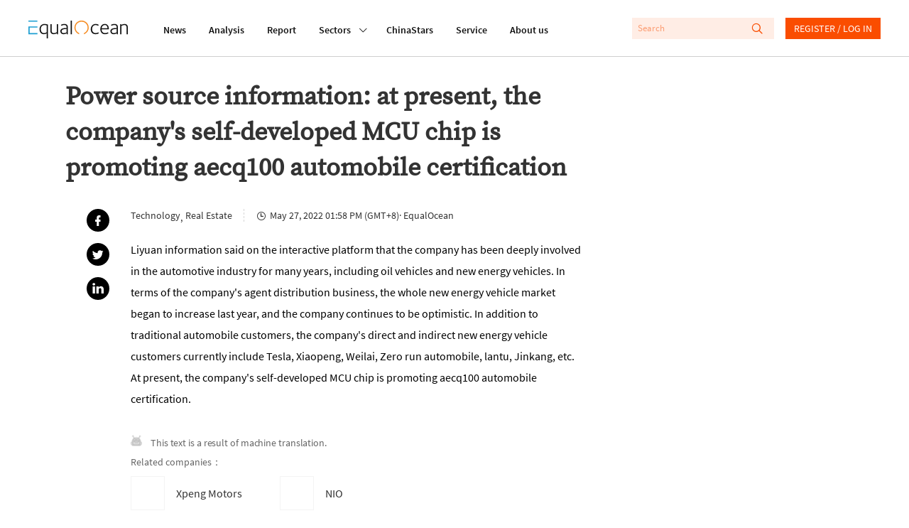

--- FILE ---
content_type: text/html; charset=utf-8
request_url: https://equalocean.com/briefing/20220527230137664
body_size: 52708
content:
<!DOCTYPE html>
<html lang="en">
<head>
  <meta charset="UTF-8">
  <meta name="viewport" content="width=device-width,initial-scale=1.0, minimum-scale=1.0, maximum-scale=1.0, user-scalable=no">
  
  <script src="https://res.wx.qq.com/open/js/jweixin-1.6.0.js"></script>
  <meta data-vue-meta="ssr" name="description" content="Power source information: at present, the company&#x27;s self-developed MCU chip is promoting aecq100 automobile certification"><meta data-vue-meta="ssr" name="keywords" content="Briefing, EqualOcean"><meta data-vue-meta="ssr" name="twitter:card" content="summary"><meta data-vue-meta="ssr" name="twitter:site" content="@equaloceancom"><meta data-vue-meta="ssr" name="twitter:title" content="Power source information: at present, the company&#x27;s self-developed MCU chip is promoting aecq100 automobile certification"><meta data-vue-meta="ssr" name="twitter:description" content="Liyuan information said on the interactive platform that the company has been deeply involved in the automotive industry for many years, including oil vehicles and new energy vehicles. In terms of the company&#x27;s agent distribution business, the whole new energy vehicle market began to increase last year, and the company continues to be optimistic. In addition to traditional automobile customers, the company&#x27;s direct and indirect new energy vehicle customers currently include Tesla, Xiaopeng, Weilai, Zero run automobile, lantu, Jinkang, etc. At present, the company&#x27;s self-developed MCU chip is promoting aecq100 automobile certification."><meta data-vue-meta="ssr" name="twitter:image" content=""><meta data-vue-meta="ssr" property="fb:app_id" content="270066916989715"><meta data-vue-meta="ssr" property="og:site_name" content="EqualOcean"><meta data-vue-meta="ssr" property="og:title" content="Power source information: at present, the company&#x27;s self-developed MCU chip is promoting aecq100 automobile certification"><meta data-vue-meta="ssr" property="og:type" content="briefing"><meta data-vue-meta="ssr" property="og:description" content="Liyuan information said on the interactive platform that the company has been deeply involved in the automotive industry for many years, including oil vehicles and new energy vehicles. In terms of the company&#x27;s agent distribution business, the whole new energy vehicle market began to increase last year, and the company continues to be optimistic. In addition to traditional automobile customers, the company&#x27;s direct and indirect new energy vehicle customers currently include Tesla, Xiaopeng, Weilai, Zero run automobile, lantu, Jinkang, etc. At present, the company&#x27;s self-developed MCU chip is promoting aecq100 automobile certification."><meta data-vue-meta="ssr" property="og:url" content="https://equalocean.com/briefing/20220527230137664"><meta data-vue-meta="ssr" property="og:image" content=""><meta data-vue-meta="ssr" property="og:image:secure_url" content=""><meta data-vue-meta="ssr" property="og:image:type" content="image/png"><meta data-vue-meta="ssr" property="og::image:width" content="646"><meta data-vue-meta="ssr" property="og::image:height" content="485">
  <title>Power source information: at present, the company&#x27;s self-developed MCU chip is promoting aecq100 automobile certification | EqualOcean</title>
  <!-- Global site tag (gtag.js) - Google Analytics -->
  <script async src="https://www.googletagmanager.com/gtag/js?id=G-BJFD16J38V"></script>
  <script id="mcjs">!function(c,h,i,m,p){m=c.createElement(h),p=c.getElementsByTagName(h)[0],m.async=1,m.src=i,p.parentNode.insertBefore(m,p)}(document,"script","https://chimpstatic.com/mcjs-connected/js/users/e9a0e64bd72acd67784b89b03/aa2ffb06282cdb29ad6284ea4.js");</script>
  <script>
    window.dataLayer = window.dataLayer || [];
    function gtag(){dataLayer.push(arguments);}
    gtag('js', new Date());

    gtag('config', 'G-BJFD16J38V');
  </script>
<link rel="preload" href="/dist/src/runtime~app.f28f7a39.js" as="script"><link rel="preload" href="/dist/src/assets/style/chunk-libs.3efd9.css" as="style"><link rel="preload" href="/dist/src/chunk-libs.f28f7a39.js" as="script"><link rel="preload" href="/dist/src/assets/style/app.7db5d.css" as="style"><link rel="preload" href="/dist/src/app.f28f7a39.js" as="script"><link rel="preload" href="/dist/src/assets/style/eo-brief-detail.8766d.css" as="style"><link rel="preload" href="/dist/src/eo-brief-detail.f28f7a39.js" as="script"><link rel="prefetch" href="/dist/src/assets/style/eo-500-company.e4329.css"><link rel="prefetch" href="/dist/src/assets/style/eo-500-company~eo-search.d0d87.css"><link rel="prefetch" href="/dist/src/assets/style/eo-about.0bde4.css"><link rel="prefetch" href="/dist/src/assets/style/eo-analysis-list.9974e.css"><link rel="prefetch" href="/dist/src/assets/style/eo-app.8c812.css"><link rel="prefetch" href="/dist/src/assets/style/eo-article-detail.10e04.css"><link rel="prefetch" href="/dist/src/assets/style/eo-article-detail~eo-report-detail.ff8b3.css"><link rel="prefetch" href="/dist/src/assets/style/eo-briefing-list.82e4d.css"><link rel="prefetch" href="/dist/src/assets/style/eo-company-list.17312.css"><link rel="prefetch" href="/dist/src/assets/style/eo-contact.2b1d6.css"><link rel="prefetch" href="/dist/src/assets/style/eo-dynamic.23ed2.css"><link rel="prefetch" href="/dist/src/assets/style/eo-field-deatil.2edb6.css"><link rel="prefetch" href="/dist/src/assets/style/eo-login.11231.css"><link rel="prefetch" href="/dist/src/assets/style/eo-news.bd978.css"><link rel="prefetch" href="/dist/src/assets/style/eo-privacy.fdad5.css"><link rel="prefetch" href="/dist/src/assets/style/eo-report-detail.e6f81.css"><link rel="prefetch" href="/dist/src/assets/style/eo-report-list.612ab.css"><link rel="prefetch" href="/dist/src/assets/style/eo-search.d73f1.css"><link rel="prefetch" href="/dist/src/assets/style/eo-service.93bc2.css"><link rel="prefetch" href="/dist/src/eo-500-company.f28f7a39.js"><link rel="prefetch" href="/dist/src/eo-500-company~eo-search.f28f7a39.js"><link rel="prefetch" href="/dist/src/eo-about.f28f7a39.js"><link rel="prefetch" href="/dist/src/eo-analysis-list.f28f7a39.js"><link rel="prefetch" href="/dist/src/eo-app.f28f7a39.js"><link rel="prefetch" href="/dist/src/eo-article-detail.f28f7a39.js"><link rel="prefetch" href="/dist/src/eo-article-detail~eo-report-detail.f28f7a39.js"><link rel="prefetch" href="/dist/src/eo-briefing-list.f28f7a39.js"><link rel="prefetch" href="/dist/src/eo-company-list.f28f7a39.js"><link rel="prefetch" href="/dist/src/eo-contact.f28f7a39.js"><link rel="prefetch" href="/dist/src/eo-dynamic.f28f7a39.js"><link rel="prefetch" href="/dist/src/eo-field-deatil.f28f7a39.js"><link rel="prefetch" href="/dist/src/eo-login.f28f7a39.js"><link rel="prefetch" href="/dist/src/eo-news.f28f7a39.js"><link rel="prefetch" href="/dist/src/eo-privacy.f28f7a39.js"><link rel="prefetch" href="/dist/src/eo-report-detail.f28f7a39.js"><link rel="prefetch" href="/dist/src/eo-report-list.f28f7a39.js"><link rel="prefetch" href="/dist/src/eo-search.f28f7a39.js"><link rel="prefetch" href="/dist/src/eo-service.f28f7a39.js"><link rel="prefetch" href="/dist/src/vendors~eo-company-list.f28f7a39.js"><link rel="stylesheet" href="/dist/src/assets/style/chunk-libs.3efd9.css"><link rel="stylesheet" href="/dist/src/assets/style/app.7db5d.css"><link rel="stylesheet" href="/dist/src/assets/style/eo-brief-detail.8766d.css"></head>
<body>
  <script>
    !(function(c,b,d,a){c[a]||(c[a]={});c[a].config={pid:"bj0c1iv5j1@0f53bbd8deb3339",appType:"web",imgUrl:"https://arms-retcode.aliyuncs.com/r.png?",sendResource:true,enableLinkTrace:true,behavior:true};
    with(b)with(body)with(insertBefore(createElement("script"),firstChild))setAttribute("crossorigin","",src=d)
    })(window,document,"https://retcode.alicdn.com/retcode/bl.js","__bl");
  </script>
  <div id="app">
    <div id="eo-app" data-server-rendered="true" data-v-5bd23fa0><div class="eo-header fixed flex-0-0-auto" data-v-7934de8d data-v-5bd23fa0><div class="eo-flex eo-page-content section-wrap" data-v-7934de8d><div class="eo-nav-section eo-flex" data-v-7934de8d><div class="eo-menu eo-menu-button" data-v-7934de8d><div class="bar"></div> <div class="bar"></div> <div class="bar"></div></div> <div class="eo-logo" data-v-7e0661ae data-v-7934de8d><a href="/" data-v-7e0661ae><svg width="140px" height="26.9790322px" viewBox="0 0 140 26.9790322" version="1.1" xmlns="http://www.w3.org/2000/svg" xmlns:xlink="http://www.w3.org/1999/xlink" data-v-7e0661ae><g stroke="none" stroke-width="1" fill="none" fill-rule="evenodd" data-v-7e0661ae><path d="M22.757573,5.91082301 C24.2197104,5.91082301 25.8007775,6.23252963 27.4937787,6.86521932 L27.4937787,26.9790322 L25.7413126,26.9790322 L25.7413126,19.6298232 C24.6884338,20.484133 23.3802057,20.9130752 21.8236241,20.9130752 C19.9522282,20.9130752 18.4551115,20.2482148 17.332274,18.9256431 C16.2129344,17.5994969 15.6532646,15.833685 15.6532646,13.6210584 C15.6532646,11.3297923 16.3143745,9.47461748 17.6400923,8.04838478 C18.9658102,6.62572661 20.672803,5.91082301 22.757573,5.91082301 Z M61.2317233,0.982277553 L61.2317233,20.9280881 L59.4792572,20.9280881 L59.4792572,0.982277553 L61.2317233,0.982277553 Z M50.5798079,5.88008215 C52.2168421,5.88008215 53.4865929,6.33762046 54.3820646,7.25627159 C54.8298004,7.7138099 55.127125,8.23211501 55.2740383,8.81118693 C55.4209516,9.39025885 55.4944083,10.2445687 55.4944083,11.3812654 L55.4944083,20.9252285 L53.8853576,20.9252285 L53.8853576,19.5383155 L53.7699257,19.5990823 C53.6894732,19.6598491 53.5950289,19.7206159 53.4900908,19.7778082 C53.3816548,19.838575 53.2417374,19.9100654 53.0668406,20.0030029 C52.8919438,20.0923658 52.7100511,20.1745797 52.5246605,20.2567936 C52.3392698,20.335433 52.1258957,20.417647 51.8810402,20.4927118 C51.6396826,20.5749257 51.3913291,20.6428416 51.1359798,20.7036084 C50.8841284,20.7643752 50.6042935,20.8144185 50.303471,20.8537382 C49.9991505,20.8930579 49.7053239,20.914505 49.4114972,20.914505 C48.0647918,20.914505 46.9769336,20.5105844 46.1514207,19.7027434 C45.3224098,18.8949023 44.9061554,17.843994 44.9061554,16.5500185 C44.9061554,13.4223152 47.6065621,11.8566763 53.0108736,11.8566763 L53.7384443,11.8566763 L53.7384443,11.3204986 C53.7384443,9.80490294 53.5075805,8.80046338 53.0353591,8.30003085 C52.493179,7.74598056 51.6047032,7.46716815 50.3769276,7.46716815 C49.0896871,7.46716815 47.7919527,7.84249255 46.4872225,8.60029037 L45.7561539,7.34920906 C45.8540961,7.24554804 46.0674702,7.09541828 46.3997741,6.89881979 C46.7320781,6.69864678 47.2952458,6.47702666 48.0962732,6.24110847 C48.8938027,6.00161576 49.7228135,5.88008215 50.5798079,5.88008215 Z M121.109046,5.88008215 C122.74608,5.88008215 124.012333,6.33762046 124.911302,7.25627159 C125.359038,7.7138099 125.656363,8.23211501 125.799778,8.81118693 C125.946691,9.39025885 126.020148,10.2445687 126.020148,11.3812654 L126.020148,20.914505 L124.414595,20.914505 L124.414595,19.5383155 L124.295666,19.5990823 C124.218711,19.6598491 124.124267,19.7206159 124.019329,19.7778082 C123.910893,19.838575 123.767477,19.9100654 123.596078,20.0030029 C123.417684,20.0923658 123.239289,20.1745797 123.053898,20.2567936 C122.868508,20.335433 122.655133,20.417647 122.410278,20.4927118 C122.165422,20.5749257 121.917069,20.6428416 121.665218,20.7036084 C121.409868,20.7643752 121.133531,20.8144185 120.829211,20.8537382 C120.528388,20.8930579 120.231064,20.914505 119.940735,20.914505 C118.59403,20.914505 117.506171,20.5105844 116.680658,19.7027434 C115.84815,18.8949023 115.435393,17.843994 115.435393,16.5500185 C115.435393,13.4223152 118.1358,11.8566763 123.536613,11.8566763 L124.267682,11.8566763 L124.267682,11.3204986 C124.267682,9.80490294 124.03332,8.80046338 123.564597,8.30003085 C123.018919,7.74598056 122.133941,7.46716815 120.906165,7.46716815 C119.618925,7.46716815 118.32119,7.84249255 117.012962,8.60029037 L116.281894,7.34920906 C116.379836,7.24554804 116.596708,7.09541828 116.925514,6.89881979 C117.257818,6.69864678 117.824484,6.47702666 118.622013,6.24110847 C119.42304,6.00161576 120.252051,5.88008215 121.109046,5.88008215 Z M32.6819177,6.26791736 L32.6819177,14.8181645 C32.6819177,15.4758758 32.6924115,15.9655848 32.7133991,16.2980149 C32.7308888,16.6268706 32.8043454,17.002195 32.9302711,17.4311371 C33.0596948,17.8600793 33.2485833,18.203233 33.5039327,18.4605983 C34.0671004,19.0432448 34.7981691,19.3292062 35.6971387,19.3292062 C35.9874674,19.3292062 36.281294,19.3041846 36.5751207,19.2541413 C36.8654494,19.2040981 37.1487822,19.1397568 37.4216212,19.0575428 C37.6944603,18.982478 37.9463117,18.8966895 38.1806734,18.8073266 C38.4150351,18.7179636 38.638903,18.6214516 38.8522772,18.5213651 C39.0691492,18.4248532 39.2475439,18.3319157 39.3944573,18.2532763 C39.5413706,18.1710624 39.6742922,18.099572 39.7897241,18.0280817 C39.905156,17.9601658 39.9751147,17.9244206 39.9961023,17.9244206 L39.9961023,6.26791736 L41.7485683,6.26791736 L41.7485683,20.9127177 L40.1395177,20.9127177 L40.1395177,19.479336 C38.7368453,20.4337323 37.215243,20.9127177 35.5782089,20.9127177 C34.1545488,20.9127177 33.0247154,20.4837755 32.1852107,19.6294657 C32.0103139,19.4507398 31.8599027,19.2541413 31.733977,19.0468193 C31.6080512,18.8359227 31.4926194,18.6464733 31.3981751,18.4784709 C31.3002329,18.3068941 31.2197803,18.0745504 31.1638134,17.7742909 C31.1043484,17.4776059 31.0588753,17.2631348 31.0308918,17.1308776 C31.0029083,17.002195 30.9749248,16.7662768 30.9574351,16.415974 C30.942444,16.1187784 30.9325926,15.9187513 30.9300839,15.8181437 L30.9294516,6.26791736 L32.6819177,6.26791736 Z M107.713349,5.91046555 C109.371371,5.91046555 110.707583,6.52528265 111.718486,7.74776782 C112.732888,8.9738275 113.240088,10.6752981 113.240088,12.8450305 C113.240088,12.8843502 113.229595,13.0237564 113.208607,13.2632491 C113.191117,13.5027418 113.184121,13.6814677 113.184121,13.8030014 L103.124057,13.8030014 C103.124057,15.4365561 103.540311,16.7484042 104.379816,17.7456947 C105.219321,18.7429853 106.408619,19.2398433 107.947711,19.2398433 C108.259027,19.2398433 108.570343,19.2183962 108.88166,19.182651 C109.196474,19.1397568 109.479807,19.086139 109.731658,19.0146486 C109.987008,18.9467328 110.221369,18.8788169 110.448735,18.8073266 C110.672603,18.7394107 110.875483,18.6571968 111.060874,18.5678339 C111.246265,18.4784709 111.403672,18.403406 111.529598,18.3426392 C111.655523,18.285447 111.767457,18.2246801 111.865399,18.1639133 L112.012313,18.0745504 L112.802846,19.4507398 C112.764369,19.5079321 112.547497,19.6509128 112.159226,19.8689584 C111.767457,20.087004 111.158816,20.3157732 110.329805,20.5516914 C109.500795,20.7947586 108.657792,20.9127177 107.800798,20.9127177 C105.792982,20.9127177 104.208417,20.2371338 103.0506,18.8823915 C101.889285,17.5276491 101.308628,15.7439646 101.308628,13.5349125 C101.308628,11.2221993 101.889285,9.37417352 103.0506,7.98726053 C104.208417,6.60392205 105.764999,5.91046555 107.713349,5.91046555 Z M135.470173,5.91046555 C136.851857,5.91046555 137.93272,6.31081157 138.712759,7.10792909 C139.240948,7.6441068 139.587244,8.24820034 139.751647,8.91663521 C139.919547,9.58149556 140,10.6038077 140,11.9764226 L140,20.9127177 L138.247534,20.9127177 L138.247534,12.2445115 C138.247534,11.4509685 138.23704,10.8861946 138.216053,10.5609135 C138.198563,10.2320578 138.128604,9.83886086 138.013172,9.39204611 C137.894242,8.94165684 137.701856,8.58063052 137.429017,8.30181811 C136.900829,7.76206589 136.16976,7.49397704 135.232313,7.49397704 C134.60968,7.49397704 133.941574,7.61551065 133.231493,7.85500336 C132.517914,8.09092155 131.972236,8.31254167 131.594459,8.50914016 C131.213184,8.70931317 130.992814,8.83799582 130.936847,8.90233714 L130.936847,20.9127177 L129.180883,20.9127177 L129.180883,6.26791736 L130.845901,6.26791736 L130.845901,7.31525114 C132.311536,6.38230193 133.850628,5.91046555 135.470173,5.91046555 Z M94.8070139,5.9093932 C95.5485763,5.9093932 96.2656533,6.02377778 96.9582446,6.25612145 C97.650836,6.4848906 98.1475429,6.69578716 98.4483655,6.88523662 C98.749188,7.07111156 98.9520683,7.21409228 99.0465126,7.3177533 L98.2594769,8.56883461 C97.1261456,7.87537811 95.9473411,7.52507535 94.7195655,7.52507535 C93.2189508,7.52507535 91.9946731,8.08627468 91.0502304,9.21582237 C90.1022896,10.338221 89.6335662,11.7608792 89.6335662,13.4730733 C89.6335662,15.2067146 90.0882979,16.6007766 91.0082551,17.6552594 C91.9212165,18.7133168 93.100021,19.2423454 94.5446686,19.2423454 C94.855985,19.2423454 95.1603054,19.2208983 95.4506341,19.1815786 C95.7444608,19.1386844 96.0172998,19.0922157 96.2691512,19.0314489 C96.5245005,18.9706821 96.7518664,18.9063407 96.9582446,18.8348504 C97.1611249,18.7669345 97.3570094,18.6918697 97.5424,18.6132303 C97.7277906,18.5310163 97.8782019,18.4631005 97.9936338,18.4023337 C98.1125636,18.3451414 98.2209996,18.2843746 98.3154439,18.2236078 L98.4938386,18.1342448 L99.2528908,19.4782636 C99.1934259,19.556903 98.969558,19.6998837 98.581287,19.9107803 C98.1895182,20.1216769 97.6053628,20.3397225 96.8253231,20.5720661 C96.0452833,20.7972608 95.2547497,20.9116453 94.4572202,20.9116453 C92.4878821,20.9116453 90.8893253,20.2682321 89.6615497,18.9706821 C88.4337741,17.6767065 87.8181373,15.9323417 87.8181373,13.7447367 C87.8181373,11.428449 88.4687534,9.54825255 89.7629898,8.08984919 C91.0607242,6.63859488 92.7397336,5.9093932 94.8070139,5.9093932 Z M22.6981081,7.49433449 C21.0995513,7.49433449 19.8298004,8.04838478 18.8853576,9.15291085 C17.9374169,10.2574369 17.4651955,11.7301383 17.4651955,13.5602916 C17.4651955,15.2975073 17.877952,16.6879948 18.7069629,17.7460522 C19.5359738,18.800535 20.6343257,19.3295637 21.9985209,19.3295637 C22.2503723,19.3295637 22.5092196,19.3116911 22.7715648,19.2687969 C23.0374079,19.2294772 23.2682717,19.1865829 23.47465,19.1365397 C23.6810282,19.0864964 23.8839085,19.0150061 24.0867888,18.9256431 C24.293167,18.8362802 24.4645659,18.7540663 24.6009854,18.6861504 C24.7374049,18.6146601 24.8773224,18.5324462 25.0242357,18.4359342 C25.171149,18.3322731 25.283083,18.2607828 25.3600376,18.207165 C25.4404901,18.1571218 25.5244406,18.103504 25.6223828,18.0427372 L25.7413126,17.9247781 L25.7413126,8.00549057 C24.6289689,7.66591136 23.6180653,7.49433449 22.6981081,7.49433449 Z M53.7384443,13.3258032 L52.9479107,13.3258032 C48.7958604,13.3258032 46.7215843,14.4088822 46.7215843,16.5821891 C46.7215843,17.354285 46.9769336,18.0084218 47.4946282,18.5374505 C48.0123227,19.0664791 48.7853666,19.327419 49.8207558,19.327419 C50.1110845,19.327419 50.4154049,19.3023973 50.7267212,19.2559286 C51.0415355,19.2058853 51.3178725,19.1451185 51.5592301,19.0772027 C51.8040856,19.0057123 52.0629329,18.9163494 52.3357719,18.8091138 C52.6086109,18.6947293 52.8114912,18.6125154 52.9479107,18.5517485 C53.0843302,18.4945563 53.2522312,18.4123423 53.4481156,18.3122558 L53.7384443,18.1657006 L53.7384443,13.3258032 Z M124.267682,13.3258032 L123.477148,13.3258032 C119.325098,13.3258032 117.247324,14.4088822 117.247324,16.5821891 C117.247324,17.354285 117.506171,18.0084218 118.023866,18.5374505 C118.538063,19.0664791 119.314604,19.327419 120.346496,19.327419 C120.640322,19.327419 120.944643,19.3023973 121.255959,19.2559286 C121.567275,19.2058853 121.843612,19.1451185 122.088468,19.0772027 C122.333323,19.0057123 122.592171,18.9163494 122.86501,18.8091138 C123.137849,18.6947293 123.340729,18.6125154 123.477148,18.5517485 C123.613568,18.4945563 123.777971,18.4123423 123.973855,18.3122558 L124.267682,18.1657006 L124.267682,13.3258032 Z M107.741333,7.43678475 C106.496067,7.43678475 105.443189,7.87645047 104.586194,8.75220738 C103.725702,9.6279643 103.256978,10.8039807 103.180024,12.2766822 L111.456141,12.2766822 C111.456141,11.0184518 111.15182,9.89962767 110.536184,8.91663521 C109.924045,7.92649372 108.990096,7.43678475 107.741333,7.43678475 Z" fill="#111111" fill-rule="nonzero" data-v-7e0661ae></path> <polygon fill="#1D9ED2" fill-rule="nonzero" points="1.83991445 2.59331283 4.62427168 2.59331283 12.6310477 2.59331283 12.6310477 0.981205198 0 0.981205198 0 2.59331283" data-v-7e0661ae></polygon> <polygon fill="#1D9ED2" fill-rule="nonzero" points="1.83991445 19.2405582 1.83991445 11.2622339 12.6310477 11.2622339 12.6310477 9.67514794 4.62427168 9.67514794 1.83991445 9.67514794 0 9.67514794 0 20.9134326 12.6310477 20.9134326 12.6310477 19.2405582" data-v-7e0661ae></polygon> <path id="Fill-15" d="M84.3233492,7.74204859 C82.8717057,3.67424708 79.0869387,0.971911451 74.8509379,0.979046337 C69.2927173,0.989784041 64.7943713,5.60091229 64.8048468,11.2808214 C64.811861,15.5809666 67.4388111,19.427148 71.3844832,20.9141475 L71.3844832,19.2412731 C68.3132952,17.840062 66.3369612,14.7266568 66.3369612,11.291545 C66.3369612,6.48739276 70.1497117,2.59474263 74.8509379,2.59474263 C78.2124547,2.59474263 81.2591571,4.61434532 82.6268502,7.75277214 C84.5402213,12.1387058 82.6093605,17.2824372 78.3173927,19.2412731 L78.3173927,20.9248711 C83.5363136,18.9839078 86.2262265,13.078804 84.3233492,7.74204859" fill="#F68C22" fill-rule="nonzero" data-v-7e0661ae></path></g></svg></a></div> <nav class="eo-nav eo-flex" data-v-7934de8d><a href="/news" class="eo-first-menu">News</a> <a href="/analysis" class="eo-first-menu">Analysis</a> <a href="/research" class="eo-first-menu">Report</a> <div class="has-second-nav"><a href="javascript:;" class="eo-first-menu sub">Sectors <i class="icon iconfont cc"></i></a> <ul class="eo-second-menu"><li class="opcity-0"></li> <li class="item"><a href="/technology">Technology</a></li><li class="item"><a href="/consumer">Consumer</a></li><li class="item"><a href="/healthcare">Healthcare</a></li><li class="item"><a href="/automotive">Automotive</a></li> <li class="more-wrap"><div class="item more">More</div> <ul class="third-menu"><li class="item"><a href="/industrials">Industrials</a></li><li class="item"><a href="/financials">Financials</a></li><li class="item"><a href="/communication">Communication</a></li><li class="item"><a href="/real-estate">Real estate</a></li></ul></li></ul></div> <a href="/company" class="eo-first-menu">ChinaStars</a> <a href="/service" class="eo-first-menu">Service</a> <a href="/about" class="eo-first-menu">About us</a></nav></div> <div class="eo-global-search-wrap" data-v-7934de8d><div class="eo-global-search"><input type="text" placeholder="Search" value=""> <div class="icon-wrap"><i class="icon iconfont search-icon"></i> <i class="icon iconfont close-phone-search"></i></div></div> <i class="icon iconfont phone-search"></i> <div class="user-login-register"><div class="eo-loginRegister-nav-content" data-v-773ec3e3><div class="userImg" data-v-773ec3e3><img src="/dist/src/assets/imgs/icon@2x.png?6bd518c2f589ebb842f2aba4a1a84dae" data-v-773ec3e3></div> <div class="loginLink" data-v-773ec3e3><a href="/login" data-v-773ec3e3>REGISTER / LOG IN</a></div></div> <!----></div> <!----></div></div> <aside class="eo-header-wrap-aside" data-v-7934de8d><div class="aside-logo-section eo-flex"><div class="eo-logo aside-logo" data-v-7e0661ae><a href="/" data-v-7e0661ae><svg width="140px" height="26.9790322px" viewBox="0 0 140 26.9790322" version="1.1" xmlns="http://www.w3.org/2000/svg" xmlns:xlink="http://www.w3.org/1999/xlink" data-v-7e0661ae><g stroke="none" stroke-width="1" fill="none" fill-rule="evenodd" data-v-7e0661ae><path d="M22.757573,5.91082301 C24.2197104,5.91082301 25.8007775,6.23252963 27.4937787,6.86521932 L27.4937787,26.9790322 L25.7413126,26.9790322 L25.7413126,19.6298232 C24.6884338,20.484133 23.3802057,20.9130752 21.8236241,20.9130752 C19.9522282,20.9130752 18.4551115,20.2482148 17.332274,18.9256431 C16.2129344,17.5994969 15.6532646,15.833685 15.6532646,13.6210584 C15.6532646,11.3297923 16.3143745,9.47461748 17.6400923,8.04838478 C18.9658102,6.62572661 20.672803,5.91082301 22.757573,5.91082301 Z M61.2317233,0.982277553 L61.2317233,20.9280881 L59.4792572,20.9280881 L59.4792572,0.982277553 L61.2317233,0.982277553 Z M50.5798079,5.88008215 C52.2168421,5.88008215 53.4865929,6.33762046 54.3820646,7.25627159 C54.8298004,7.7138099 55.127125,8.23211501 55.2740383,8.81118693 C55.4209516,9.39025885 55.4944083,10.2445687 55.4944083,11.3812654 L55.4944083,20.9252285 L53.8853576,20.9252285 L53.8853576,19.5383155 L53.7699257,19.5990823 C53.6894732,19.6598491 53.5950289,19.7206159 53.4900908,19.7778082 C53.3816548,19.838575 53.2417374,19.9100654 53.0668406,20.0030029 C52.8919438,20.0923658 52.7100511,20.1745797 52.5246605,20.2567936 C52.3392698,20.335433 52.1258957,20.417647 51.8810402,20.4927118 C51.6396826,20.5749257 51.3913291,20.6428416 51.1359798,20.7036084 C50.8841284,20.7643752 50.6042935,20.8144185 50.303471,20.8537382 C49.9991505,20.8930579 49.7053239,20.914505 49.4114972,20.914505 C48.0647918,20.914505 46.9769336,20.5105844 46.1514207,19.7027434 C45.3224098,18.8949023 44.9061554,17.843994 44.9061554,16.5500185 C44.9061554,13.4223152 47.6065621,11.8566763 53.0108736,11.8566763 L53.7384443,11.8566763 L53.7384443,11.3204986 C53.7384443,9.80490294 53.5075805,8.80046338 53.0353591,8.30003085 C52.493179,7.74598056 51.6047032,7.46716815 50.3769276,7.46716815 C49.0896871,7.46716815 47.7919527,7.84249255 46.4872225,8.60029037 L45.7561539,7.34920906 C45.8540961,7.24554804 46.0674702,7.09541828 46.3997741,6.89881979 C46.7320781,6.69864678 47.2952458,6.47702666 48.0962732,6.24110847 C48.8938027,6.00161576 49.7228135,5.88008215 50.5798079,5.88008215 Z M121.109046,5.88008215 C122.74608,5.88008215 124.012333,6.33762046 124.911302,7.25627159 C125.359038,7.7138099 125.656363,8.23211501 125.799778,8.81118693 C125.946691,9.39025885 126.020148,10.2445687 126.020148,11.3812654 L126.020148,20.914505 L124.414595,20.914505 L124.414595,19.5383155 L124.295666,19.5990823 C124.218711,19.6598491 124.124267,19.7206159 124.019329,19.7778082 C123.910893,19.838575 123.767477,19.9100654 123.596078,20.0030029 C123.417684,20.0923658 123.239289,20.1745797 123.053898,20.2567936 C122.868508,20.335433 122.655133,20.417647 122.410278,20.4927118 C122.165422,20.5749257 121.917069,20.6428416 121.665218,20.7036084 C121.409868,20.7643752 121.133531,20.8144185 120.829211,20.8537382 C120.528388,20.8930579 120.231064,20.914505 119.940735,20.914505 C118.59403,20.914505 117.506171,20.5105844 116.680658,19.7027434 C115.84815,18.8949023 115.435393,17.843994 115.435393,16.5500185 C115.435393,13.4223152 118.1358,11.8566763 123.536613,11.8566763 L124.267682,11.8566763 L124.267682,11.3204986 C124.267682,9.80490294 124.03332,8.80046338 123.564597,8.30003085 C123.018919,7.74598056 122.133941,7.46716815 120.906165,7.46716815 C119.618925,7.46716815 118.32119,7.84249255 117.012962,8.60029037 L116.281894,7.34920906 C116.379836,7.24554804 116.596708,7.09541828 116.925514,6.89881979 C117.257818,6.69864678 117.824484,6.47702666 118.622013,6.24110847 C119.42304,6.00161576 120.252051,5.88008215 121.109046,5.88008215 Z M32.6819177,6.26791736 L32.6819177,14.8181645 C32.6819177,15.4758758 32.6924115,15.9655848 32.7133991,16.2980149 C32.7308888,16.6268706 32.8043454,17.002195 32.9302711,17.4311371 C33.0596948,17.8600793 33.2485833,18.203233 33.5039327,18.4605983 C34.0671004,19.0432448 34.7981691,19.3292062 35.6971387,19.3292062 C35.9874674,19.3292062 36.281294,19.3041846 36.5751207,19.2541413 C36.8654494,19.2040981 37.1487822,19.1397568 37.4216212,19.0575428 C37.6944603,18.982478 37.9463117,18.8966895 38.1806734,18.8073266 C38.4150351,18.7179636 38.638903,18.6214516 38.8522772,18.5213651 C39.0691492,18.4248532 39.2475439,18.3319157 39.3944573,18.2532763 C39.5413706,18.1710624 39.6742922,18.099572 39.7897241,18.0280817 C39.905156,17.9601658 39.9751147,17.9244206 39.9961023,17.9244206 L39.9961023,6.26791736 L41.7485683,6.26791736 L41.7485683,20.9127177 L40.1395177,20.9127177 L40.1395177,19.479336 C38.7368453,20.4337323 37.215243,20.9127177 35.5782089,20.9127177 C34.1545488,20.9127177 33.0247154,20.4837755 32.1852107,19.6294657 C32.0103139,19.4507398 31.8599027,19.2541413 31.733977,19.0468193 C31.6080512,18.8359227 31.4926194,18.6464733 31.3981751,18.4784709 C31.3002329,18.3068941 31.2197803,18.0745504 31.1638134,17.7742909 C31.1043484,17.4776059 31.0588753,17.2631348 31.0308918,17.1308776 C31.0029083,17.002195 30.9749248,16.7662768 30.9574351,16.415974 C30.942444,16.1187784 30.9325926,15.9187513 30.9300839,15.8181437 L30.9294516,6.26791736 L32.6819177,6.26791736 Z M107.713349,5.91046555 C109.371371,5.91046555 110.707583,6.52528265 111.718486,7.74776782 C112.732888,8.9738275 113.240088,10.6752981 113.240088,12.8450305 C113.240088,12.8843502 113.229595,13.0237564 113.208607,13.2632491 C113.191117,13.5027418 113.184121,13.6814677 113.184121,13.8030014 L103.124057,13.8030014 C103.124057,15.4365561 103.540311,16.7484042 104.379816,17.7456947 C105.219321,18.7429853 106.408619,19.2398433 107.947711,19.2398433 C108.259027,19.2398433 108.570343,19.2183962 108.88166,19.182651 C109.196474,19.1397568 109.479807,19.086139 109.731658,19.0146486 C109.987008,18.9467328 110.221369,18.8788169 110.448735,18.8073266 C110.672603,18.7394107 110.875483,18.6571968 111.060874,18.5678339 C111.246265,18.4784709 111.403672,18.403406 111.529598,18.3426392 C111.655523,18.285447 111.767457,18.2246801 111.865399,18.1639133 L112.012313,18.0745504 L112.802846,19.4507398 C112.764369,19.5079321 112.547497,19.6509128 112.159226,19.8689584 C111.767457,20.087004 111.158816,20.3157732 110.329805,20.5516914 C109.500795,20.7947586 108.657792,20.9127177 107.800798,20.9127177 C105.792982,20.9127177 104.208417,20.2371338 103.0506,18.8823915 C101.889285,17.5276491 101.308628,15.7439646 101.308628,13.5349125 C101.308628,11.2221993 101.889285,9.37417352 103.0506,7.98726053 C104.208417,6.60392205 105.764999,5.91046555 107.713349,5.91046555 Z M135.470173,5.91046555 C136.851857,5.91046555 137.93272,6.31081157 138.712759,7.10792909 C139.240948,7.6441068 139.587244,8.24820034 139.751647,8.91663521 C139.919547,9.58149556 140,10.6038077 140,11.9764226 L140,20.9127177 L138.247534,20.9127177 L138.247534,12.2445115 C138.247534,11.4509685 138.23704,10.8861946 138.216053,10.5609135 C138.198563,10.2320578 138.128604,9.83886086 138.013172,9.39204611 C137.894242,8.94165684 137.701856,8.58063052 137.429017,8.30181811 C136.900829,7.76206589 136.16976,7.49397704 135.232313,7.49397704 C134.60968,7.49397704 133.941574,7.61551065 133.231493,7.85500336 C132.517914,8.09092155 131.972236,8.31254167 131.594459,8.50914016 C131.213184,8.70931317 130.992814,8.83799582 130.936847,8.90233714 L130.936847,20.9127177 L129.180883,20.9127177 L129.180883,6.26791736 L130.845901,6.26791736 L130.845901,7.31525114 C132.311536,6.38230193 133.850628,5.91046555 135.470173,5.91046555 Z M94.8070139,5.9093932 C95.5485763,5.9093932 96.2656533,6.02377778 96.9582446,6.25612145 C97.650836,6.4848906 98.1475429,6.69578716 98.4483655,6.88523662 C98.749188,7.07111156 98.9520683,7.21409228 99.0465126,7.3177533 L98.2594769,8.56883461 C97.1261456,7.87537811 95.9473411,7.52507535 94.7195655,7.52507535 C93.2189508,7.52507535 91.9946731,8.08627468 91.0502304,9.21582237 C90.1022896,10.338221 89.6335662,11.7608792 89.6335662,13.4730733 C89.6335662,15.2067146 90.0882979,16.6007766 91.0082551,17.6552594 C91.9212165,18.7133168 93.100021,19.2423454 94.5446686,19.2423454 C94.855985,19.2423454 95.1603054,19.2208983 95.4506341,19.1815786 C95.7444608,19.1386844 96.0172998,19.0922157 96.2691512,19.0314489 C96.5245005,18.9706821 96.7518664,18.9063407 96.9582446,18.8348504 C97.1611249,18.7669345 97.3570094,18.6918697 97.5424,18.6132303 C97.7277906,18.5310163 97.8782019,18.4631005 97.9936338,18.4023337 C98.1125636,18.3451414 98.2209996,18.2843746 98.3154439,18.2236078 L98.4938386,18.1342448 L99.2528908,19.4782636 C99.1934259,19.556903 98.969558,19.6998837 98.581287,19.9107803 C98.1895182,20.1216769 97.6053628,20.3397225 96.8253231,20.5720661 C96.0452833,20.7972608 95.2547497,20.9116453 94.4572202,20.9116453 C92.4878821,20.9116453 90.8893253,20.2682321 89.6615497,18.9706821 C88.4337741,17.6767065 87.8181373,15.9323417 87.8181373,13.7447367 C87.8181373,11.428449 88.4687534,9.54825255 89.7629898,8.08984919 C91.0607242,6.63859488 92.7397336,5.9093932 94.8070139,5.9093932 Z M22.6981081,7.49433449 C21.0995513,7.49433449 19.8298004,8.04838478 18.8853576,9.15291085 C17.9374169,10.2574369 17.4651955,11.7301383 17.4651955,13.5602916 C17.4651955,15.2975073 17.877952,16.6879948 18.7069629,17.7460522 C19.5359738,18.800535 20.6343257,19.3295637 21.9985209,19.3295637 C22.2503723,19.3295637 22.5092196,19.3116911 22.7715648,19.2687969 C23.0374079,19.2294772 23.2682717,19.1865829 23.47465,19.1365397 C23.6810282,19.0864964 23.8839085,19.0150061 24.0867888,18.9256431 C24.293167,18.8362802 24.4645659,18.7540663 24.6009854,18.6861504 C24.7374049,18.6146601 24.8773224,18.5324462 25.0242357,18.4359342 C25.171149,18.3322731 25.283083,18.2607828 25.3600376,18.207165 C25.4404901,18.1571218 25.5244406,18.103504 25.6223828,18.0427372 L25.7413126,17.9247781 L25.7413126,8.00549057 C24.6289689,7.66591136 23.6180653,7.49433449 22.6981081,7.49433449 Z M53.7384443,13.3258032 L52.9479107,13.3258032 C48.7958604,13.3258032 46.7215843,14.4088822 46.7215843,16.5821891 C46.7215843,17.354285 46.9769336,18.0084218 47.4946282,18.5374505 C48.0123227,19.0664791 48.7853666,19.327419 49.8207558,19.327419 C50.1110845,19.327419 50.4154049,19.3023973 50.7267212,19.2559286 C51.0415355,19.2058853 51.3178725,19.1451185 51.5592301,19.0772027 C51.8040856,19.0057123 52.0629329,18.9163494 52.3357719,18.8091138 C52.6086109,18.6947293 52.8114912,18.6125154 52.9479107,18.5517485 C53.0843302,18.4945563 53.2522312,18.4123423 53.4481156,18.3122558 L53.7384443,18.1657006 L53.7384443,13.3258032 Z M124.267682,13.3258032 L123.477148,13.3258032 C119.325098,13.3258032 117.247324,14.4088822 117.247324,16.5821891 C117.247324,17.354285 117.506171,18.0084218 118.023866,18.5374505 C118.538063,19.0664791 119.314604,19.327419 120.346496,19.327419 C120.640322,19.327419 120.944643,19.3023973 121.255959,19.2559286 C121.567275,19.2058853 121.843612,19.1451185 122.088468,19.0772027 C122.333323,19.0057123 122.592171,18.9163494 122.86501,18.8091138 C123.137849,18.6947293 123.340729,18.6125154 123.477148,18.5517485 C123.613568,18.4945563 123.777971,18.4123423 123.973855,18.3122558 L124.267682,18.1657006 L124.267682,13.3258032 Z M107.741333,7.43678475 C106.496067,7.43678475 105.443189,7.87645047 104.586194,8.75220738 C103.725702,9.6279643 103.256978,10.8039807 103.180024,12.2766822 L111.456141,12.2766822 C111.456141,11.0184518 111.15182,9.89962767 110.536184,8.91663521 C109.924045,7.92649372 108.990096,7.43678475 107.741333,7.43678475 Z" fill="#111111" fill-rule="nonzero" data-v-7e0661ae></path> <polygon fill="#1D9ED2" fill-rule="nonzero" points="1.83991445 2.59331283 4.62427168 2.59331283 12.6310477 2.59331283 12.6310477 0.981205198 0 0.981205198 0 2.59331283" data-v-7e0661ae></polygon> <polygon fill="#1D9ED2" fill-rule="nonzero" points="1.83991445 19.2405582 1.83991445 11.2622339 12.6310477 11.2622339 12.6310477 9.67514794 4.62427168 9.67514794 1.83991445 9.67514794 0 9.67514794 0 20.9134326 12.6310477 20.9134326 12.6310477 19.2405582" data-v-7e0661ae></polygon> <path id="Fill-15" d="M84.3233492,7.74204859 C82.8717057,3.67424708 79.0869387,0.971911451 74.8509379,0.979046337 C69.2927173,0.989784041 64.7943713,5.60091229 64.8048468,11.2808214 C64.811861,15.5809666 67.4388111,19.427148 71.3844832,20.9141475 L71.3844832,19.2412731 C68.3132952,17.840062 66.3369612,14.7266568 66.3369612,11.291545 C66.3369612,6.48739276 70.1497117,2.59474263 74.8509379,2.59474263 C78.2124547,2.59474263 81.2591571,4.61434532 82.6268502,7.75277214 C84.5402213,12.1387058 82.6093605,17.2824372 78.3173927,19.2412731 L78.3173927,20.9248711 C83.5363136,18.9839078 86.2262265,13.078804 84.3233492,7.74204859" fill="#F68C22" fill-rule="nonzero" data-v-7e0661ae></path></g></svg></a></div> <div class="eo-menu-button cross"><div class="bar"></div> <div class="bar"></div> <div class="bar"></div></div></div> <nav class="eo-nav is-aside"><a href="/news" class="eo-first-menu">News</a> <a href="/analysis" class="eo-first-menu">Analysis</a> <a href="/research" class="eo-first-menu">Report</a> <div class="has-second-nav"><a href="javascript:;" class="eo-first-menu sub">Sectors <i class="icon iconfont cc"></i></a> <ul class="eo-second-menu"><li class="opcity-0"></li> <li class="item"><a href="/technology">Technology</a></li><li class="item"><a href="/consumer">Consumer</a></li><li class="item"><a href="/healthcare">Healthcare</a></li><li class="item"><a href="/automotive">Automotive</a></li> <li class="more-wrap"><div class="item more">More</div> <ul class="third-menu"><li class="item"><a href="/industrials">Industrials</a></li><li class="item"><a href="/financials">Financials</a></li><li class="item"><a href="/communication">Communication</a></li><li class="item"><a href="/real-estate">Real estate</a></li></ul></li></ul></div> <a href="/company" class="eo-first-menu">ChinaStars</a> <a href="/service" class="eo-first-menu">Service</a> <a href="/about" class="eo-first-menu">About us</a></nav> <div class="asideLogin" data-v-078697cc><div class="eo-loginRegister-nav-content" data-v-773ec3e3 data-v-078697cc><div class="userImg" data-v-773ec3e3><img src="/dist/src/assets/imgs/icon@2x.png?6bd518c2f589ebb842f2aba4a1a84dae" data-v-773ec3e3></div> <div class="loginLink" data-v-773ec3e3><a href="/login" data-v-773ec3e3>REGISTER / LOG IN</a></div></div> <!----></div></aside></div> <div class="eo-briefing-wrap eo-layout-view flex-1-0-auto" data-v-129e5575 data-v-5bd23fa0><div class="eo-page-content" data-v-129e5575><div class="eo-briefing-detail eo-flex m-b-48" data-v-129e5575><div class="brief-left-main" data-v-129e5575><h1 data-v-129e5575>Power source information: at present, the company's self-developed MCU chip is promoting aecq100 automobile certification</h1> <div class="post-content eo-flex m-b-48" data-v-129e5575><div class="content-left" data-v-129e5575><div title="Power source information: at present, the company's self-developed MCU chip is promoting aecq100 automobile certification" content="Liyuan information said on the interactive platform that the company has been deeply involved in the automotive industry for many years, including oil vehicles and new energy vehicles. In terms of the company's agent distribution business, the whole new energy vehicle market began to increase last year, and the company continues to be optimistic. In addition to traditional automobile customers, the company's direct and indirect new energy vehicle customers currently include Tesla, Xiaopeng, Weilai, Zero run automobile, lantu, Jinkang, etc. At present, the company's self-developed MCU chip is promoting aecq100 automobile certification." img="" class="post-share-bar eo-flex" data-v-0b8e1b21 data-v-129e5575><span data-v-0b8e1b21><i class="icon iconfont" data-v-0b8e1b21></i></span> <span data-v-0b8e1b21><i class="icon iconfont" data-v-0b8e1b21></i></span> <span data-v-0b8e1b21><i class="icon iconfont" data-v-0b8e1b21></i></span></div></div> <div class="content-right" data-v-129e5575><div class="post-top-bar eo-flex" data-v-31c244f0 data-v-129e5575><span class="type" data-v-31c244f0><a href="/technology" data-v-31c244f0><em data-v-31c244f0>Technology</em><i data-v-31c244f0>, </i></a><a href="/real-estate" data-v-31c244f0><em data-v-31c244f0>Real Estate</em><!----></a></span> <!----> <!----> <span class="time" data-v-31c244f0><i class="icon iconfont" data-v-31c244f0></i>May 27, 2022 01:58 PM (GMT+8)
    <em data-v-31c244f0>· EqualOcean</em></span></div> <div class="brief-body" data-v-129e5575>Liyuan information said on the interactive platform that the company has been deeply involved in the automotive industry for many years, including oil vehicles and new energy vehicles. In terms of the company's agent distribution business, the whole new energy vehicle market began to increase last year, and the company continues to be optimistic. In addition to traditional automobile customers, the company's direct and indirect new energy vehicle customers currently include Tesla, Xiaopeng, Weilai, Zero run automobile, lantu, Jinkang, etc. At present, the company's self-developed MCU chip is promoting aecq100 automobile certification.</div> <div class="news-source" data-v-129e5575><p class="link" data-v-129e5575><img src="/dist/src/assets/imgs/robot2@2x.png?fdf0f1c9690bea25434e0184810d84ae" data-v-129e5575> <span data-v-129e5575>This text is a result of machine translation.</span></p> <div class="comp" data-v-129e5575><span data-v-129e5575>Related companies：</span> <ul class="eo-flex" data-v-129e5575><li class="company-brief-wrap" data-v-129e5575><a href="/company/xpeng-motors" target="_blank" class="eo-flex" data-v-129e5575><em data-v-129e5575><img src="https://diting-hetu.iyiou.com/16518181976152.png" alt data-v-129e5575></em> <span data-v-129e5575>Xpeng Motors</span></a></li><li class="company-brief-wrap" data-v-129e5575><a href="/company/nio" target="_blank" class="eo-flex" data-v-129e5575><em data-v-129e5575><img src="https://imgcache.iyiou.com/Picture/2017-10-24/59ef0bdf9c3a2.jpg" alt data-v-129e5575></em> <span data-v-129e5575>NIO</span></a></li></ul></div></div></div></div> <div class="brief-feed" data-v-129e5575><div class="eo-brief-item eo-hover-bg calc16 eo-bottom-dashed" data-v-67fcc164 data-v-129e5575><div class="top eo-hover-child" data-v-67fcc164><span class="tag" data-v-67fcc164>Briefing</span> <i class="icon iconfont" data-v-67fcc164></i>Jun 28, 2022 07:39 AM
    <a href="/technology" target="_blank" data-v-67fcc164><i data-v-67fcc164> ·</i> <em data-v-67fcc164> Technology</em> <i data-v-67fcc164>| </i></a><a href="/automotive" target="_blank" data-v-67fcc164><!----> <em data-v-67fcc164> Automotive</em> <!----></a></div> <a href="/briefing/20220628230147920" target="_blank" data-v-67fcc164><p class="desc eo-line-clamp-2 eo-hover-child" data-v-67fcc164>Xiaopeng automobile was reduced by JPMorgan Chase by HK $365million</p></a></div><div class="eo-brief-item eo-hover-bg calc16 eo-bottom-dashed" data-v-67fcc164 data-v-129e5575><div class="top eo-hover-child" data-v-67fcc164><span class="tag" data-v-67fcc164>Briefing</span> <i class="icon iconfont" data-v-67fcc164></i>Jun 23, 2022 09:45 PM
    <a href="/automotive" target="_blank" data-v-67fcc164><i data-v-67fcc164> ·</i> <em data-v-67fcc164> Automotive</em> <!----></a></div> <a href="/briefing/20220623230146676" target="_blank" data-v-67fcc164><p class="desc eo-line-clamp-2 eo-hover-child" data-v-67fcc164>Weilai automobile fell sharply at the beginning of the session and is now down 0.2%.</p></a></div> <div class="eo-feed-item eo-hover-bg calc16 eo-flex" data-v-71e521ba data-v-129e5575><div class="left eo-hover-child" data-v-71e521ba><!----> <div class="eo-post-flag" data-v-71e521ba>In-depth</div> <a href="/analysis/2022032217162" target="_blank" data-v-71e521ba><img alt="With the rapid development of China's automobile industry, the brand competition pattern is &quot;shuffled&quot;?" data-v-71e521ba></a></div> <div class="right eo-hover-child" data-v-71e521ba><span data-v-6f1e4674 data-v-71e521ba><a href="/automotive" target="_blank" class="eo-post-tag" data-v-6f1e4674><em data-v-6f1e4674>Automotive</em><!----></a> <!----></span> <a href="/analysis/2022032217162" target="_blank" data-v-71e521ba><p class="title eo-line-clamp-2" data-v-71e521ba>China's NEV Market Reports Best February Sales Ever with 180.5% YoY Surge</p> <p class="desc eo-line-clamp-2" data-v-71e521ba>The article analyzes the EV market from the perspective of sales, EV battery and infrastructure</p></a> <p class="eo-post-date" data-v-71e521ba>Mar 22, 2022 02:16 PM</p></div></div> <div class="eo-brief-item eo-hover-bg calc16 eo-bottom-dashed" data-v-67fcc164 data-v-129e5575><div class="top eo-hover-child" data-v-67fcc164><span class="tag" data-v-67fcc164>Briefing</span> <i class="icon iconfont" data-v-67fcc164></i>Jun 23, 2022 05:09 PM
    <a href="/technology" target="_blank" data-v-67fcc164><i data-v-67fcc164> ·</i> <em data-v-67fcc164> Technology</em> <i data-v-67fcc164>| </i></a><a href="/healthcare" target="_blank" data-v-67fcc164><!----> <em data-v-67fcc164> Healthcare</em> <i data-v-67fcc164>| </i></a><a href="/real-estate" target="_blank" data-v-67fcc164><!----> <em data-v-67fcc164> Real Estate</em> <!----></a><a href="/financials" target="_blank" data-v-67fcc164><!----> <!----></a><a href="/automotive" target="_blank" data-v-67fcc164><!----> <!----></a></div> <a href="/briefing/20220623230146543" target="_blank" data-v-67fcc164><p class="desc eo-line-clamp-2 eo-hover-child" data-v-67fcc164>DFT: the subsidiary Ningfu new energy signed a joint venture agreement with Guangzhou Juwan</p></a></div><div class="eo-brief-item eo-hover-bg calc16 eo-bottom-dashed" data-v-67fcc164 data-v-129e5575><div class="top eo-hover-child" data-v-67fcc164><span class="tag" data-v-67fcc164>Briefing</span> <i class="icon iconfont" data-v-67fcc164></i>Jun 23, 2022 04:20 PM
    <a href="/consumer" target="_blank" data-v-67fcc164><i data-v-67fcc164> ·</i> <em data-v-67fcc164> Consumer Staples</em> <i data-v-67fcc164>| </i></a><a href="/financials" target="_blank" data-v-67fcc164><!----> <em data-v-67fcc164> Financials</em> <!----></a></div> <a href="/briefing/20220623230146511" target="_blank" data-v-67fcc164><p class="desc eo-line-clamp-2 eo-hover-child" data-v-67fcc164>Jiabiyou: "expansion project of polyunsaturated fatty acid oil microcapsule production line" obtained the food production license for the first time</p></a></div> <div class="brief-report" data-v-129e5575><div class="item-wrap eo-flex" data-v-129e5575><div class="eo-report-item eo-hover-bg" data-v-3e738c95 data-v-129e5575><a href="/research/2024013015147" target="_blank" class="report-img eo-hover-child" data-v-3e738c95><img data-src="https://diting-hetu-en.iyiou.com/17066158341021.png?imageView2/1/w/400/h/600/format/jpg" alt data-v-3e738c95></a> <div class="report-info eo-hover-child" data-v-3e738c95><div class="report-con" data-v-3e738c95><p class="report-tag" data-v-3e738c95>Research</p> <span data-v-6f1e4674 data-v-3e738c95><a href="/technology" target="_blank" class="eo-post-tag" data-v-6f1e4674><em data-v-6f1e4674>Technology</em><!----></a> <!----></span> <a href="/research/2024013015147" target="_blank" data-v-3e738c95><p class="title eo-line-clamp-2" data-v-3e738c95>Robots Market Outlook 2024: Global Industry Trends, Insights, and Forecast</p></a></div> <div class="post_info_left" data-v-3e738c95><span class="eo-post-date" data-v-3e738c95>Jan 30, 2024 07:59 PM</span></div></div></div><div class="eo-report-item eo-hover-bg" data-v-3e738c95 data-v-129e5575><a href="/research/2023121115146" target="_blank" class="report-img eo-hover-child" data-v-3e738c95><img data-src="https://diting-hetu-en.iyiou.com/17022988352433.png?imageView2/1/w/400/h/600/format/jpg" alt data-v-3e738c95></a> <div class="report-info eo-hover-child" data-v-3e738c95><div class="report-con" data-v-3e738c95><p class="report-tag" data-v-3e738c95>Research</p> <span data-v-6f1e4674 data-v-3e738c95><a href="/technology" target="_blank" class="eo-post-tag" data-v-6f1e4674><em data-v-6f1e4674>Technology</em><i data-v-6f1e4674>, </i></a><a href="/consumer" target="_blank" class="eo-post-tag" data-v-6f1e4674><em data-v-6f1e4674>Consumer Staples</em><i data-v-6f1e4674>, </i></a><a href="/communication" target="_blank" class="eo-post-tag" data-v-6f1e4674><em data-v-6f1e4674>Communication</em><!----></a> <!----></span> <a href="/research/2023121115146" target="_blank" data-v-3e738c95><p class="title eo-line-clamp-2" data-v-3e738c95>Chinese Enterprises in Europe Report 2023</p></a></div> <div class="post_info_left" data-v-3e738c95><span class="eo-post-date" data-v-3e738c95>Dec 11, 2023 08:49 PM</span></div></div></div><div class="eo-report-item eo-hover-bg" data-v-3e738c95 data-v-129e5575><a href="/research/2023051115145" target="_blank" class="report-img eo-hover-child" data-v-3e738c95><img data-src="https://diting-hetu-en.iyiou.com/16837975175755.jpg?imageView2/1/w/400/h/600/format/jpg" alt data-v-3e738c95></a> <div class="report-info eo-hover-child" data-v-3e738c95><div class="report-con" data-v-3e738c95><p class="report-tag" data-v-3e738c95>Research</p> <span data-v-6f1e4674 data-v-3e738c95><a href="/real-estate" target="_blank" class="eo-post-tag" data-v-6f1e4674><em data-v-6f1e4674>Real Estate</em><!----></a> <!----></span> <a href="/research/2023051115145" target="_blank" data-v-3e738c95><p class="title eo-line-clamp-2" data-v-3e738c95>Tech-enabled Sustainable Development in Real Estate in China</p></a></div> <div class="post_info_left" data-v-3e738c95><span class="eo-post-date" data-v-3e738c95>May 11, 2023 05:07 PM</span></div></div></div><div class="eo-report-item eo-hover-bg" data-v-3e738c95 data-v-129e5575><a href="/research/2021080415110" target="_blank" class="report-img eo-hover-child" data-v-3e738c95><img data-src="https://diting-hetu-en.iyiou.com/16280625725454.jpg?imageView2/1/w/400/h/600/format/jpg" alt data-v-3e738c95></a> <div class="report-info eo-hover-child" data-v-3e738c95><div class="report-con" data-v-3e738c95><p class="report-tag" data-v-3e738c95>Research</p> <span data-v-6f1e4674 data-v-3e738c95><a href="/technology" target="_blank" class="eo-post-tag" data-v-6f1e4674><em data-v-6f1e4674>Technology</em><i data-v-6f1e4674>, </i></a><a href="/automotive" target="_blank" class="eo-post-tag" data-v-6f1e4674><em data-v-6f1e4674>Automotive</em><!----></a> <!----></span> <a href="/research/2021080415110" target="_blank" data-v-3e738c95><p class="title eo-line-clamp-2" data-v-3e738c95>Global Auto Chip Shortage: Challenges, Opportunities and Implications for OEMs</p></a></div> <div class="post_info_left" data-v-3e738c95><span class="eo-post-date" data-v-3e738c95>Aug 04, 2021 03:41 PM</span></div></div></div><!----></div></div> <div class="eo-brief-item eo-hover-bg calc16 eo-bottom-dashed" data-v-67fcc164 data-v-129e5575><div class="top eo-hover-child" data-v-67fcc164><span class="tag" data-v-67fcc164>Briefing</span> <i class="icon iconfont" data-v-67fcc164></i>Jun 23, 2022 03:49 PM
    <a href="/technology" target="_blank" data-v-67fcc164><i data-v-67fcc164> ·</i> <em data-v-67fcc164> Technology</em> <i data-v-67fcc164>| </i></a><a href="/automotive" target="_blank" data-v-67fcc164><!----> <em data-v-67fcc164> Automotive</em> <!----></a></div> <a href="/briefing/20220623230146490" target="_blank" data-v-67fcc164><p class="desc eo-line-clamp-2 eo-hover-child" data-v-67fcc164>Yangdian Technology: Zhou Feng plans to reduce his shareholding by no more than 5.71%</p></a></div><div class="eo-brief-item eo-hover-bg calc16 eo-bottom-dashed" data-v-67fcc164 data-v-129e5575><div class="top eo-hover-child" data-v-67fcc164><span class="tag" data-v-67fcc164>Briefing</span> <i class="icon iconfont" data-v-67fcc164></i>Jun 22, 2022 09:04 PM
    <a href="/technology" target="_blank" data-v-67fcc164><i data-v-67fcc164> ·</i> <em data-v-67fcc164> Technology</em> <i data-v-67fcc164>| </i></a><a href="/industrials" target="_blank" data-v-67fcc164><!----> <em data-v-67fcc164> Industrials</em> <!----></a></div> <a href="/briefing/20220622230146239" target="_blank" data-v-67fcc164><p class="desc eo-line-clamp-2 eo-hover-child" data-v-67fcc164>Xinke materials: the controlling shareholder has reached the preliminary intention of equity transfer, and the trading of shares is resumed</p></a></div><div class="eo-brief-item eo-hover-bg calc16 eo-bottom-dashed" data-v-67fcc164 data-v-129e5575><div class="top eo-hover-child" data-v-67fcc164><span class="tag" data-v-67fcc164>Briefing</span> <i class="icon iconfont" data-v-67fcc164></i>Jun 22, 2022 04:09 PM
    <a href="/technology" target="_blank" data-v-67fcc164><i data-v-67fcc164> ·</i> <em data-v-67fcc164> Technology</em> <i data-v-67fcc164>| </i></a><a href="/consumer" target="_blank" data-v-67fcc164><!----> <em data-v-67fcc164> Consumer Staples</em> <i data-v-67fcc164>| </i></a><a href="/financials" target="_blank" data-v-67fcc164><!----> <em data-v-67fcc164> Financials</em> <!----></a><a href="/automotive" target="_blank" data-v-67fcc164><!----> <!----></a></div> <a href="/briefing/20220622230146064" target="_blank" data-v-67fcc164><p class="desc eo-line-clamp-2 eo-hover-child" data-v-67fcc164>South Africa's inflation rate reached 6.5%, breaking the target for the first time in five years.</p></a></div><div class="eo-brief-item eo-hover-bg calc16 eo-bottom-dashed" data-v-67fcc164 data-v-129e5575><div class="top eo-hover-child" data-v-67fcc164><span class="tag" data-v-67fcc164>Briefing</span> <i class="icon iconfont" data-v-67fcc164></i>Jun 22, 2022 08:59 AM
    <a href="/financials" target="_blank" data-v-67fcc164><i data-v-67fcc164> ·</i> <em data-v-67fcc164> Financials</em> <i data-v-67fcc164>| </i></a><a href="/automotive" target="_blank" data-v-67fcc164><!----> <em data-v-67fcc164> Automotive</em> <!----></a></div> <a href="/briefing/20220622230145883" target="_blank" data-v-67fcc164><p class="desc eo-line-clamp-2 eo-hover-child" data-v-67fcc164>CITIC Securities: it is estimated that the sales of new energy vehicles in June will reach 543-553 thousand</p></a></div> <div class="eo-feed-item eo-hover-bg calc16 eo-flex" data-v-71e521ba data-v-129e5575><div class="left eo-hover-child" data-v-71e521ba><!----> <!----> <a href="/news/2025030321364" target="_blank" data-v-71e521ba><img alt="1" data-v-71e521ba></a></div> <div class="right eo-hover-child" data-v-71e521ba><span data-v-6f1e4674 data-v-71e521ba><a href="/financials" target="_blank" class="eo-post-tag" data-v-6f1e4674><em data-v-6f1e4674>Financials</em><!----></a> <!----></span> <a href="/news/2025030321364" target="_blank" data-v-71e521ba><p class="title eo-line-clamp-2" data-v-71e521ba>NIO Launches First Middle East Battery Swap Station in Abu Dhabi</p> <p class="desc eo-line-clamp-2" data-v-71e521ba></p></a> <p class="eo-post-date" data-v-71e521ba>Mar 03, 2025 03:03 PM</p></div></div><div class="eo-feed-item eo-hover-bg calc16 eo-flex" data-v-71e521ba data-v-129e5575><div class="left eo-hover-child" data-v-71e521ba><!----> <!----> <a href="/news/2023121920400" target="_blank" data-v-71e521ba><img alt="NIO" data-v-71e521ba></a></div> <div class="right eo-hover-child" data-v-71e521ba><!----> <a href="/news/2023121920400" target="_blank" data-v-71e521ba><p class="title eo-line-clamp-2" data-v-71e521ba>NIO Secured New USD 2.2 Billion Strategic Investment from Abu Dhabi's CYVN</p> <p class="desc eo-line-clamp-2" data-v-71e521ba>The competition in the new energy sector is becoming increasingly fierce, and technological and product innovation supported by capital will be a crucial means to gain core competitiveness.</p></a> <p class="eo-post-date" data-v-71e521ba>Dec 19, 2023 04:43 PM</p></div></div> <div class="eo-brief-item eo-hover-bg calc16 eo-bottom-dashed" data-v-67fcc164 data-v-129e5575><div class="top eo-hover-child" data-v-67fcc164><span class="tag" data-v-67fcc164>Briefing</span> <i class="icon iconfont" data-v-67fcc164></i>Jun 21, 2022 10:51 AM
    <a href="/automotive" target="_blank" data-v-67fcc164><i data-v-67fcc164> ·</i> <em data-v-67fcc164> Automotive</em> <!----></a></div> <a href="/briefing/20220621230145462" target="_blank" data-v-67fcc164><p class="desc eo-line-clamp-2 eo-hover-child" data-v-67fcc164>The cumulative delivery of Xiaopeng automobile exceeded 200000 units</p></a></div><div class="eo-brief-item eo-hover-bg calc16 eo-bottom-dashed" data-v-67fcc164 data-v-129e5575><div class="top eo-hover-child" data-v-67fcc164><span class="tag" data-v-67fcc164>Briefing</span> <i class="icon iconfont" data-v-67fcc164></i>Jun 18, 2022 03:39 PM
    <a href="/automotive" target="_blank" data-v-67fcc164><i data-v-67fcc164> ·</i> <em data-v-67fcc164> Automotive</em> <!----></a></div> <a href="/briefing/20220618230144664" target="_blank" data-v-67fcc164><p class="desc eo-line-clamp-2 eo-hover-child" data-v-67fcc164>Ruihu mold: the aluminum alloy lightweight body mold of Jihu alpha s model with automatic driving technology provided by Huawei is manufactured by the company</p></a></div><div class="eo-brief-item eo-hover-bg calc16 eo-bottom-dashed" data-v-67fcc164 data-v-129e5575><div class="top eo-hover-child" data-v-67fcc164><span class="tag" data-v-67fcc164>Briefing</span> <i class="icon iconfont" data-v-67fcc164></i>Jun 17, 2022 07:14 AM
    <a href="/automotive" target="_blank" data-v-67fcc164><i data-v-67fcc164> ·</i> <em data-v-67fcc164> Automotive</em> <!----></a></div> <a href="/briefing/20220617230144026" target="_blank" data-v-67fcc164><p class="desc eo-line-clamp-2 eo-hover-child" data-v-67fcc164>Transformation and acceleration several auto companies stated that they would stop producing fuel vehicles</p></a></div> <div class="eo-feed-item eo-hover-bg calc16 eo-flex" data-v-71e521ba data-v-129e5575><div class="left eo-hover-child" data-v-71e521ba><!----> <!----> <a href="/news/2023112720372" target="_blank" data-v-71e521ba><img alt="NIO" data-v-71e521ba></a></div> <div class="right eo-hover-child" data-v-71e521ba><!----> <a href="/news/2023112720372" target="_blank" data-v-71e521ba><p class="title eo-line-clamp-2" data-v-71e521ba>NIO Opens up Power Swap Business, Changan Automobile Becomes the First Partner</p> <p class="desc eo-line-clamp-2" data-v-71e521ba>Power swap technology will continue to upgrade and market conditions are improving, which will inject new momentum into the development of electric vehicle enterprises.</p></a> <p class="eo-post-date" data-v-71e521ba>Nov 27, 2023 12:15 PM</p></div></div><div class="eo-feed-item eo-hover-bg calc16 eo-flex" data-v-71e521ba data-v-129e5575><div class="left eo-hover-child" data-v-71e521ba><!----> <!----> <a href="/news/2023090120139" target="_blank" data-v-71e521ba><img alt="NIO" data-v-71e521ba></a></div> <div class="right eo-hover-child" data-v-71e521ba><span data-v-6f1e4674 data-v-71e521ba><a href="/automotive" target="_blank" class="eo-post-tag" data-v-6f1e4674><em data-v-6f1e4674>Automotive</em><!----></a> <!----></span> <a href="/news/2023090120139" target="_blank" data-v-71e521ba><p class="title eo-line-clamp-2" data-v-71e521ba>NIO Reports Q2 Revenue Down 14.8% YoY to USD 1.2 Billion</p> <p class="desc eo-line-clamp-2" data-v-71e521ba>Nio lost USD 835 million in the second quarter, more than twice its year-ago loss.</p></a> <p class="eo-post-date" data-v-71e521ba>Sep 01, 2023 08:34 AM</p></div></div> <div class="eo-brief-item eo-hover-bg calc16 eo-bottom-dashed" data-v-67fcc164 data-v-129e5575><div class="top eo-hover-child" data-v-67fcc164><span class="tag" data-v-67fcc164>Briefing</span> <i class="icon iconfont" data-v-67fcc164></i>Jun 16, 2022 08:24 PM
    <a href="/technology" target="_blank" data-v-67fcc164><i data-v-67fcc164> ·</i> <em data-v-67fcc164> Technology</em> <i data-v-67fcc164>| </i></a><a href="/financials" target="_blank" data-v-67fcc164><!----> <em data-v-67fcc164> Financials</em> <i data-v-67fcc164>| </i></a><a href="/automotive" target="_blank" data-v-67fcc164><!----> <em data-v-67fcc164> Automotive</em> <!----></a></div> <a href="/briefing/20220616230143943" target="_blank" data-v-67fcc164><p class="desc eo-line-clamp-2 eo-hover-child" data-v-67fcc164>Beyond technology: it is planned to issue no more than 450million yuan of convertible bonds</p></a></div><div class="eo-brief-item eo-hover-bg calc16 eo-bottom-dashed" data-v-67fcc164 data-v-129e5575><div class="top eo-hover-child" data-v-67fcc164><span class="tag" data-v-67fcc164>Briefing</span> <i class="icon iconfont" data-v-67fcc164></i>Jun 13, 2022 08:28 AM
    <a href="/consumer" target="_blank" data-v-67fcc164><i data-v-67fcc164> ·</i> <em data-v-67fcc164> Consumer Staples</em> <i data-v-67fcc164>| </i></a><a href="/automotive" target="_blank" data-v-67fcc164><!----> <em data-v-67fcc164> Automotive</em> <!----></a></div> <a href="/briefing/20220613230142112" target="_blank" data-v-67fcc164><p class="desc eo-line-clamp-2 eo-hover-child" data-v-67fcc164>Macquarie gave velai's H shares an initial rating of outperformance, with a target price of HK $215.</p></a></div><div class="eo-brief-item eo-hover-bg calc16 eo-bottom-dashed" data-v-67fcc164 data-v-129e5575><div class="top eo-hover-child" data-v-67fcc164><span class="tag" data-v-67fcc164>Briefing</span> <i class="icon iconfont" data-v-67fcc164></i>Jun 09, 2022 08:53 PM
    <a href="/technology" target="_blank" data-v-67fcc164><i data-v-67fcc164> ·</i> <em data-v-67fcc164> Technology</em> <i data-v-67fcc164>| </i></a><a href="/financials" target="_blank" data-v-67fcc164><!----> <em data-v-67fcc164> Financials</em> <!----></a></div> <a href="/briefing/20220609230141246" target="_blank" data-v-67fcc164><p class="desc eo-line-clamp-2 eo-hover-child" data-v-67fcc164>Li Bin, CEO of Weilai: 800V battery pack will be launched in 2024, which supports power change and ultra fast charging</p></a></div><div class="eo-brief-item eo-hover-bg calc16 eo-bottom-dashed" data-v-67fcc164 data-v-129e5575><div class="top eo-hover-child" data-v-67fcc164><span class="tag" data-v-67fcc164>Briefing</span> <i class="icon iconfont" data-v-67fcc164></i>Jun 09, 2022 08:38 PM
    <a href="/financials" target="_blank" data-v-67fcc164><i data-v-67fcc164> ·</i> <em data-v-67fcc164> Financials</em> <i data-v-67fcc164>| </i></a><a href="/automotive" target="_blank" data-v-67fcc164><!----> <em data-v-67fcc164> Automotive</em> <!----></a></div> <a href="/briefing/20220609230141239" target="_blank" data-v-67fcc164><p class="desc eo-line-clamp-2 eo-hover-child" data-v-67fcc164>Everbright Securities: there is no other major information that should be disclosed but has not been disclosed</p></a></div>  <div class="eo-read-more" data-v-129e5575>See more</div> <!----></div></div> <div class="brief-right-main" data-v-129e5575></div></div></div> <div class="recommend-read" data-v-59b05b64 data-v-129e5575><div class="eo-page-content" data-v-59b05b64><div class="eo-title-box fz24" data-v-59b05b64>Read next</div> <div class="recommend-warp" data-v-59b05b64><div class="eo-article-column eo-article-column__bg--hover calc16" data-v-3f937f79 data-v-59b05b64><div class="eo-hover-child" data-v-3f937f79><div class="label" data-v-3f937f79>Insight</div> <div class="label" data-v-3f937f79>In-depth</div> <a href="/analysis/2026010721710" target="_blank" class="img-wrap" data-v-3f937f79><img alt="Go Globalizaition" data-v-3f937f79></a> <div class="content" data-v-3f937f79><span data-v-f7c7aa76 data-v-3f937f79><a href="/automotive" target="_blank" class="eo-post-tag" data-v-f7c7aa76><em data-v-f7c7aa76>Automotive</em><!----></a> <em class="eo-post-tag type" data-v-f7c7aa76> · Analysis</em></span> <a href="/analysis/2026010721710" target="_blank" data-v-3f937f79><p class="title eo-line-clamp-3" data-v-3f937f79>How Malaysia Became Southeast Asia’s “Computing Power Hub”</p> <!----></a> <p class="eo-post-date" data-v-3f937f79>Jan 07, 2026 12:24 PM</p></div> <div class="cover-mobile" data-v-3f937f79><span data-v-f7c7aa76 data-v-3f937f79><a href="/automotive" target="_blank" class="eo-post-tag" data-v-f7c7aa76><em data-v-f7c7aa76>Automotive</em><!----></a> <em class="eo-post-tag type" data-v-f7c7aa76> · Analysis</em></span> <a href="/analysis/2026010721710" target="_blank" data-v-3f937f79><p class="title eo-line-clamp-3" data-v-3f937f79>How Malaysia Became Southeast Asia’s “Computing Power Hub”</p></a></div></div></div><div class="eo-article-column eo-article-column__bg--hover calc16" data-v-3f937f79 data-v-59b05b64><div class="eo-hover-child" data-v-3f937f79><div class="label" data-v-3f937f79>Insight</div> <div class="label" data-v-3f937f79>In-depth</div> <a href="/analysis/2025122921704" target="_blank" class="img-wrap" data-v-3f937f79><img alt="3D printing" data-v-3f937f79></a> <div class="content" data-v-3f937f79><span data-v-f7c7aa76 data-v-3f937f79><a href="/automotive" target="_blank" class="eo-post-tag" data-v-f7c7aa76><em data-v-f7c7aa76>Automotive</em><!----></a> <em class="eo-post-tag type" data-v-f7c7aa76> · Analysis</em></span> <a href="/analysis/2025122921704" target="_blank" data-v-3f937f79><p class="title eo-line-clamp-3" data-v-3f937f79>Consumer-Grade 3D Printing Going Global Is Reaching a Watershed</p> <!----></a> <p class="eo-post-date" data-v-3f937f79>Dec 29, 2025 05:40 PM</p></div> <div class="cover-mobile" data-v-3f937f79><span data-v-f7c7aa76 data-v-3f937f79><a href="/automotive" target="_blank" class="eo-post-tag" data-v-f7c7aa76><em data-v-f7c7aa76>Automotive</em><!----></a> <em class="eo-post-tag type" data-v-f7c7aa76> · Analysis</em></span> <a href="/analysis/2025122921704" target="_blank" data-v-3f937f79><p class="title eo-line-clamp-3" data-v-3f937f79>Consumer-Grade 3D Printing Going Global Is Reaching a Watershed</p></a></div></div></div><div class="eo-article-column eo-article-column__bg--hover calc16" data-v-3f937f79 data-v-59b05b64><div class="eo-hover-child" data-v-3f937f79><div class="label" data-v-3f937f79>Insight</div> <div class="label" data-v-3f937f79>In-depth</div> <a href="/analysis/2025121921683" target="_blank" class="img-wrap" data-v-3f937f79><img alt="EqualOcean" data-v-3f937f79></a> <div class="content" data-v-3f937f79><span data-v-f7c7aa76 data-v-3f937f79><a href="/automotive" target="_blank" class="eo-post-tag" data-v-f7c7aa76><em data-v-f7c7aa76>Automotive</em><!----></a> <em class="eo-post-tag type" data-v-f7c7aa76> · Analysis</em></span> <a href="/analysis/2025121921683" target="_blank" data-v-3f937f79><p class="title eo-line-clamp-3" data-v-3f937f79>Unpacking China | Key Chinese Firms to Watch This Week （14/12/2025-20/12/2025）</p> <!----></a> <p class="eo-post-date" data-v-3f937f79>Dec 19, 2025 03:50 PM</p></div> <div class="cover-mobile" data-v-3f937f79><span data-v-f7c7aa76 data-v-3f937f79><a href="/automotive" target="_blank" class="eo-post-tag" data-v-f7c7aa76><em data-v-f7c7aa76>Automotive</em><!----></a> <em class="eo-post-tag type" data-v-f7c7aa76> · Analysis</em></span> <a href="/analysis/2025121921683" target="_blank" data-v-3f937f79><p class="title eo-line-clamp-3" data-v-3f937f79>Unpacking China | Key Chinese Firms to Watch This Week （14/12/2025-20/12/2025）</p></a></div></div></div><div class="eo-article-column eo-article-column__bg--hover calc16" data-v-3f937f79 data-v-59b05b64><div class="eo-hover-child" data-v-3f937f79><div class="label" data-v-3f937f79>Insight</div> <div class="label" data-v-3f937f79>In-depth</div> <a href="/analysis/2025121921682" target="_blank" class="img-wrap" data-v-3f937f79><img alt="封面" data-v-3f937f79></a> <div class="content" data-v-3f937f79><span data-v-f7c7aa76 data-v-3f937f79><a href="/technology" target="_blank" class="eo-post-tag" data-v-f7c7aa76><em data-v-f7c7aa76>Technology</em><!----></a> <!----></span> <a href="/analysis/2025121921682" target="_blank" data-v-3f937f79><p class="title eo-line-clamp-3" data-v-3f937f79>China’s E-bike Brands Going Global: A Review of 26 Leading Players</p> <!----></a> <p class="eo-post-date" data-v-3f937f79>Dec 19, 2025 02:56 PM</p></div> <div class="cover-mobile" data-v-3f937f79><span data-v-f7c7aa76 data-v-3f937f79><a href="/technology" target="_blank" class="eo-post-tag" data-v-f7c7aa76><em data-v-f7c7aa76>Technology</em><!----></a> <!----></span> <a href="/analysis/2025121921682" target="_blank" data-v-3f937f79><p class="title eo-line-clamp-3" data-v-3f937f79>China’s E-bike Brands Going Global: A Review of 26 Leading Players</p></a></div></div></div></div></div></div></div> <footer class="eo-footer" data-v-72805427 data-v-5bd23fa0><div class="eo-page-content" data-v-72805427><section class="eo-footer__top" data-v-72805427><div class="eo-footer__top-item eo-footer__top-item--start" data-v-72805427><a href="/" data-v-72805427><img src="/dist/src/assets/imgs/footer-logo.svg?f55c572ad1ed22a0874e92a52c7a1627" alt="logo" class="eo-footer__top-logo eo--mb16" data-v-72805427></a> <p class="eo-footer__top-desc eo--mb24" data-v-72805427>Firsthand insights into China, from China</p></div> <div class="eo-footer__top-item eo-footer__top-item--mid" data-v-72805427><div class="eo-footer__top-title eo--mb16" data-v-72805427>Office</div> <span style="margin-bottom: 4px; display: inline-block;" data-v-72805427>BEIJING</span><br data-v-72805427> <p class="eo-footer__top-desc eo--mb16" data-v-72805427>
          ​​13th Floor, Tower 1, Poly International Plaza, Chaoyang District, Beijing​​
        </p> <span style="margin-bottom: 4px; display: inline-block;" data-v-72805427>SHANGHAI</span><br data-v-72805427> <p class="eo-footer__top-desc eo--mb16" data-v-72805427>Room 1703, Block B, Xincaohejing International Business Center, No. 391, Guiping Road, Xuhui District, Shanghai</p></div> <div class="eo-footer__top-item" data-v-72805427><div class="eo-footer__top-title eo--mb16" data-v-72805427>Join the community</div> <div role="group" class="eo-footer__top-tab eo--mb16" data-v-72805427><div class="eo-footer__top-tab-item eo-footer__top-tab-item--active" data-v-72805427>
            Telegram
          </div><div class="eo-footer__top-tab-item" data-v-72805427>
            WeChat
          </div><div class="eo-footer__top-tab-item" data-v-72805427>
            WhatsApp
          </div></div> <img src="/dist/src/assets/imgs/qrcode-telegram.jpg?0745c1af75b99cbf504572c2312e8916" alt="QR" class="eo-footer__top-QR" style="display:;" data-v-72805427> <img src="/dist/src/assets/imgs/qrcode-messenger.jpg?9d3f814563ebff023ead94307c52f755" alt="QR" class="eo-footer__top-QR" style="display:none;" data-v-72805427> <img src="/dist/src/assets/imgs/qrcode-whatsapp.jpg?3f973d767e72d20d1ebe663a0cee80aa" alt="QR" class="eo-footer__top-QR" style="display:none;" data-v-72805427></div></section> <section class="eo-footer__btm" data-v-72805427><div class="eo-footer__btm-links" data-v-72805427><a href="/contact" target="_blank" rel="noopener noreferrer" class="eo-footer__btm-link" data-v-72805427>
          Contact us
        </a> <a href="/terms-of-service" rel="noopener noreferrer" class="eo-footer__btm-link" data-v-72805427>Terms of service</a> <a href="/privacy" rel="noopener noreferrer" class="eo-footer__btm-link" data-v-72805427>Privacy</a> <a href="https://cn.equalocean.com/" rel="noopener noreferrer" target="_blank" class="eo-footer__btm-link" data-v-72805427>Chinese website</a> <a href="https://www.iyiou.com" rel="noopener noreferrer" target="_blank" class="eo-footer__btm-link" data-v-72805427>iyiou.com</a></div> <address class="eo-follow" data-v-75045a26 data-v-72805427><a href="mailto:equalocean@iyiou.com" target="_blank" class="eo-follow-share eo-follow-share--default" data-v-75045a26><span class="icon iconfont email" data-v-75045a26></span></a> <a href="https://www.facebook.com/EqualOceanGlobal/" class="eo-follow-share eo-follow-share--default" data-v-75045a26><i class="icon iconfont" data-v-75045a26></i></a> <a href="https://www.linkedin.com/company/14452027" target="_blank" class="eo-follow-share eo-follow-share--default" data-v-75045a26><span class="icon iconfont" data-v-75045a26></span></a> <a href="https://twitter.com/equalocean" class="eo-follow-share eo-follow-share--default" data-v-75045a26><span class="icon iconfont" data-v-75045a26></span></a></address></section> <section class="eo-footer__cpy" data-v-72805427>
      Copyright Notice © 2018-2025  Shanghai EqualOcean Technology Co., Ltd. and/or its affiliates and licensors. All rights reserved.
    </section></div></footer></div><script>window.__INITIAL_STATE__={"indexModule":{"tdk":{"title":"EqualOcean - Firsthand insights into China, from China","meta":[{"name":"description","content":"EqualOcean is an investment research and information service provider with offices across China and the United States. With a client network covering over 50 countries, we provide clients with a wide range of professional services, including industry research, investment analysis, data products, corporate branding, and international strategy consulting."},{"name":"keywords","content":"China market,China investment,China industry,China economy,China research,China stocks,5G,AI,AIoT,metaverse,VR,green technology,consumer,consumption,automobile,EV,healthcare,fintech,SaaS,new economy,digital,innovation"}]},"indexData":{}},"fieldModule":{"fieldData":{}},"analysisListModule":{"analysisListData":{},"extraData":[]},"newsModule":{"newsData":{},"extraData":[]},"briefDetailModule":{"tdk":{"title":"Power source information: at present, the company's self-developed MCU chip is promoting aecq100 automobile certification | EqualOcean","meta":[{"name":"description","content":"Power source information: at present, the company's self-developed MCU chip is promoting aecq100 automobile certification"},{"name":"keywords","content":"Briefing, EqualOcean"},{"name":"twitter:card","content":"summary"},{"name":"twitter:site","content":"@equaloceancom"},{"name":"twitter:title","content":"Power source information: at present, the company's self-developed MCU chip is promoting aecq100 automobile certification"},{"name":"twitter:description","content":"Liyuan information said on the interactive platform that the company has been deeply involved in the automotive industry for many years, including oil vehicles and new energy vehicles. In terms of the company's agent distribution business, the whole new energy vehicle market began to increase last year, and the company continues to be optimistic. In addition to traditional automobile customers, the company's direct and indirect new energy vehicle customers currently include Tesla, Xiaopeng, Weilai, Zero run automobile, lantu, Jinkang, etc. At present, the company's self-developed MCU chip is promoting aecq100 automobile certification."},{"name":"twitter:image","content":""},{"property":"fb:app_id","content":"270066916989715"},{"property":"og:site_name","content":"EqualOcean"},{"property":"og:title","content":"Power source information: at present, the company's self-developed MCU chip is promoting aecq100 automobile certification"},{"property":"og:type","content":"briefing"},{"property":"og:description","content":"Liyuan information said on the interactive platform that the company has been deeply involved in the automotive industry for many years, including oil vehicles and new energy vehicles. In terms of the company's agent distribution business, the whole new energy vehicle market began to increase last year, and the company continues to be optimistic. In addition to traditional automobile customers, the company's direct and indirect new energy vehicle customers currently include Tesla, Xiaopeng, Weilai, Zero run automobile, lantu, Jinkang, etc. At present, the company's self-developed MCU chip is promoting aecq100 automobile certification."},{"property":"og:url","content":"https:\u002F\u002Fequalocean.com\u002Fbriefing\u002F20220527230137664"},{"property":"og:image","content":""},{"property":"og:image:secure_url","content":""},{"property":"og:image:type","content":"image\u002Fpng"},{"property":"og::image:width","content":"646"},{"property":"og::image:height","content":"485"}]},"newsInfo":{"companys":[{"briefDomain":"xpeng-motors","briefName":"Xpeng Motors","comId":"975067db32ecf69157dcde35add6a415","enterprisesId":"3758","logo":"https:\u002F\u002Fditing-hetu.iyiou.com\u002F16518181976152.png","name":"Xpeng Motors","newsId":null,"sourceId":"3758","status":""},{"briefDomain":"nio","briefName":"NIO","comId":"6902469f025c4473c93a38c443339216","enterprisesId":"2639","logo":"https:\u002F\u002Fimgcache.iyiou.com\u002FPicture\u002F2017-10-24\u002F59ef0bdf9c3a2.jpg","name":"NIO","newsId":null,"sourceId":"2639","status":""}],"content":"Liyuan information said on the interactive platform that the company has been deeply involved in the automotive industry for many years, including oil vehicles and new energy vehicles. In terms of the company's agent distribution business, the whole new energy vehicle market began to increase last year, and the company continues to be optimistic. In addition to traditional automobile customers, the company's direct and indirect new energy vehicle customers currently include Tesla, Xiaopeng, Weilai, Zero run automobile, lantu, Jinkang, etc. At present, the company's self-developed MCU chip is promoting aecq100 automobile certification.","cover":"","dataSource":"crm.news_flash","enTime":"May 27, 2022 01:58 PM","id":230137664,"idStr":"20220527230137664","isRobot":1,"link":"","mid":999999,"pubDate":"2022-05-27 13:58","source":"财联社","sourceId":null,"sourceLink":"https:\u002F\u002Fapi3.cls.cn\u002Fshare\u002Farticle\u002F1026864?os=web&sv=7.7.5&app=CailianpressWeb","status":"1","tags":[{"isDel":0,"isFirst":1,"isRelated":0,"newsId":null,"status":"","tagId":"77cdd22d5f2b5f4dd1233966e10a09dd","tagName":"Technology","tagNameDomain":"technology","tagNameEn":"Technology","tagRank":1},{"isDel":0,"isFirst":1,"isRelated":0,"newsId":null,"status":"","tagId":"a9cf1e9c75a6cad12b4a629e150712fe","tagName":"Real Estate","tagNameDomain":"real-estate","tagNameEn":"Real Estate","tagRank":1}],"title":"Power source information: at present, the company's self-developed MCU chip is promoting aecq100 automobile certification"},"recommendList":[{"affiliatedAuthor":"","brief":"Leveraging geographic security, low costs, and strong policy incentives, Malaysia has rapidly risen as a computing power hub in Southeast Asia. Johor has absorbed spillover demand from Singapore and moved decisively into the AI high-compute track, becoming a key transit hub for Chinese companies’ overseas computing expansion.","companyList":[],"companys":[],"createdAt":"2026-01-07 12:24:36","dataStatus":"1","displayAuthor":"","displaySource":"","editor":"","enTime":"Jan 07, 2026 12:24 PM","id":21710,"idStr":"2026010721710","iyiouMid":null,"iyiouMname":"","originalAuthor":"","originalLink":"","originalTitle":"","photoInfo":"{\"img_id\":\"93955\",\"img_title\":\"Go Globalizaition\",\"img_source\":\"Original\",\"img_channel\":\"Self designed\",\"img_type\":\"19\",\"img_path\":\"https:\\\u002F\\\u002Fditing-hetu-en.iyiou.com\\\u002F17677598424067.png?imageView2\\\u002F1\\\u002Fw\\\u002F900\\\u002Fh\\\u002F600\\\u002Fformat\\\u002Fjpg\"}","photoLink":"","photoObject":{"img_channel":"Self designed","img_type":"19","img_path":"https:\u002F\u002Fditing-hetu-en.iyiou.com\u002F17677598424067.png?imageView2\u002F1\u002Fw\u002F900\u002Fh\u002F600\u002Fformat\u002Fjpg","img_id":"93955","img_source":"Original","img_title":"Go Globalizaition"},"postContent":"\u003Cp style=\"text-align: right;\"\u003EAuthor | Leci Zhang\u003Cbr\u002F\u003EEditor | Hanchen Meng\u003C\u002Fp\u003E\u003Cp\u003E\u003Cstrong\u003E\u003Cspan style=\"color: rgb(0, 176, 240);\"\u003EKey Takeaways:\u003C\u002Fspan\u003E\u003C\u002Fstrong\u003E\u003C\u002Fp\u003E\u003Cul class=\" list-paddingleft-2\" style=\"list-style-type: disc;\"\u003E\u003Cli\u003E\u003Cp\u003EThe rapid rise of Malaysia’s computing-power landscape is not driven by a single policy or short-term investment cycle, but by the combined effects of geopolitical positioning, advantages in energy and land costs, institutional incentives, and positive global spillovers in computing demand.\u003C\u002Fp\u003E\u003C\u002Fli\u003E\u003Cli\u003E\u003Cp\u003EJohor has leveraged spillover demand from Singapore’s data-center sector and proactively embraced AI high-performance computing use cases, achieving a transition from a regional backup location to a core node in Southeast Asia’s computing-power network.\u003C\u002Fp\u003E\u003C\u002Fli\u003E\u003Cli\u003E\u003Cp\u003EFor Chinese technology firms, Malaysia not only offers low-cost, large-scale computing infrastructure, but also objectively functions as a compliant “transshipment hub” for accessing advanced computing resources.\u003C\u002Fp\u003E\u003C\u002Fli\u003E\u003Cli\u003E\u003Cp\u003EAgainst the backdrop of U.S.–China tech rivalry, Malaysia has preserved feasible institutional space for cross-border flows of computing power through cautious policy balancing and middle-ground diplomacy.\u003C\u002Fp\u003E\u003C\u002Fli\u003E\u003Cli\u003E\u003Cp\u003EIn the long run, Malaysia is transitioning from a traditional resource-based economy toward a key computing-power hub that connects East and West in the digital era, with strategic value that clearly extends beyond Southeast Asia itself.\u003C\u002Fp\u003E\u003C\u002Fli\u003E\u003C\u002Ful\u003E\u003Cp\u003E\u003Cbr\u002F\u003E\u003C\u002Fp\u003E\u003Cp\u003E\u003Cbr\u002F\u003E\u003C\u002Fp\u003E\u003Cp\u003EImagine this: in the Malaysian countryside, a campus covering roughly 275 acres is blanketed with gleaming solar panels, while rows of servers hum steadily. This scene epitomizes the computing power revolution unfolding across Southeast Asia—and Malaysia is increasingly becoming the engine driving it.\u003C\u002Fp\u003E\u003Cp\u003EAs of 2024, Malaysia has built and put into operation 54 data centers, with total computing capacity of about 504.9 megawatts (MW), nearly double that of 2021. Even more striking, a hyperscale data center campus under development by local company YTL in Johor is set to come online, with a total planned capacity of up to 600 MW and an initial phase of 72 MW.\u003C\u002Fp\u003E\u003Cp\u003ENotably, this surge in computing capacity is no accident but the result of multiple forces working in tandem. It reflects not only Malaysia’s own favorable “timing, location, and policy alignment,” but also powerful external tailwinds. In particular, Johor has not only absorbed traditional business demand spilling over from Singapore due to tighter environmental regulations, but has also purpose-built multiple high-compute, high-energy data centers in response to the AI wave. In just a few years, Johor has transformed from oil palm plantations into a digital hotbed—fields once agricultural now filled with servers.\u003C\u002Fp\u003E\u003Cp style=\"text-align: center;\"\u003E\u003Cimg src=\"https:\u002F\u002Fditing-hetu-en.iyiou.com\u002F17677575908229.jpg\" title=\"17677575908229.jpg\" alt=\"01_Photo-3-scaled-1.jpg.jpg\"\u002F\u003E\u003C\u002Fp\u003E\u003Cp style=\"text-align: center;\"\u003E\u003Cspan style=\"color: rgb(165, 165, 165);\"\u003E\u003Cem\u003E\u003Cspan style=\"font-size: 12px;\"\u003EPDG Malaysia Data Centers: Johor Hyperscale &amp; AI-Ready Campus Solutions\u003C\u002Fspan\u003E\u003C\u002Fem\u003E\u003C\u002Fspan\u003E\u003C\u002Fp\u003E\u003Cp style=\"text-align: center;\"\u003E\u003Cspan style=\"color: rgb(165, 165, 165);\"\u003E\u003Cem\u003E\u003Cspan style=\"color: rgb(165, 165, 165); font-size: 12px;\"\u003EImage source: Princetondg\u003C\u002Fspan\u003E\u003C\u002Fem\u003E\u003C\u002Fspan\u003E\u003C\u002Fp\u003E\u003Cp\u003ESo what exactly has enabled Malaysia to emerge as a latecomer—but a fast riser—on the regional computing power map? In the following sections, EqualOcean examines the rise of this “Southeast Asian computing power hub” from the perspectives of geography, policy support, industry development, and Chinese enterprises.\u003C\u002Fp\u003E\u003Cp data-start=\"426\" data-end=\"507\"\u003E\u003Cstrong\u003E\u003Cspan style=\"font-size: 18px;\"\u003E01 Favorable Timing, Location, and Policy: The Foundations of a Computing Hub\u003C\u002Fspan\u003E\u003C\u002Fstrong\u003E\u003C\u002Fp\u003E\u003Cp\u003EMalaysia’s emergence as a new computing power hub can first be attributed to its unique geographic and environmental advantages. Located near the equator yet far from the Pacific Ring of Fire, Malaysia faces minimal risks from major natural disasters such as earthquakes. For data centers that require uninterrupted, 24\u002F7 operations, a stable geological environment is a crucial assurance.\u003C\u002Fp\u003E\u003Cp\u003EIn addition, Malaysia sits along key East–West connectivity corridors and boasts abundant international subsea cable resources. Around 25 international submarine cables land across the country, providing high-speed pathways for data transmission. In geographic terms, Malaysia occupies an enviable position: largely free from major natural hazards while closely connected to global communications arteries—an ideal, stable, and well-connected base for data infrastructure.\u003C\u002Fp\u003E\u003Cp\u003EBeyond geography, relatively low energy and land costs represent another major advantage. Malaysia enjoys ample power supply, with industrial electricity prices at roughly USD 0.135 per kilowatt-hour, among the lowest in Southeast Asia (by comparison, Singapore’s industrial electricity price is about USD 0.239 per kilowatt-hour). This means that operating a data center of the same scale in Malaysia can cost just over half as much in electricity as in Singapore.\u003C\u002Fp\u003E\u003Cp\u003ELand availability is an even greater differentiator. Malaysia’s total land area is more than 450 times that of neighboring Singapore. Johor alone covers nearly 20,000 square kilometers—equivalent to about 26 Singapores.\u003C\u002Fp\u003E\u003Cp\u003EOf course, favorable “location” also requires “people and policy.” Here, policy support refers to strong government backing and infrastructure investment. Malaysia has rolled out the national Malaysia Digital strategy, aiming to elevate the country’s digital economy to a new level. To attract investment in digital infrastructure such as data centers, the government has introduced a generous package of incentives. For example, under the Digital Ecosystem Acceleration Scheme (DESAC), qualifying data center projects can receive up to 100% investment tax allowances, with tax relief lasting up to ten years.\u003C\u002Fp\u003E\u003Cp\u003ECompanies granted Malaysia Digital Status (MDS) by the Malaysia Digital Economy Corporation (MDEC) are also eligible for a range of benefits, including corporate income tax relief, investment allowances, and exemptions from import duties. At the same time, the government has moved to address bottlenecks related to utilities and approvals. In 2023, Malaysia’s state-owned utility Tenaga Nasional Berhad (TNB) launched the Green Lane Pathway, cutting the grid-connection approval timeline for data centers from a lengthy 36–48 months to around 12 months.\u003C\u002Fp\u003E\u003Cp data-start=\"3241\" data-end=\"3290\"\u003E\u003Cstrong\u003E\u003Cspan style=\"font-size: 18px;\"\u003E02 Data Centers Everywhere: The Rise of Johor\u003C\u002Fspan\u003E\u003C\u002Fstrong\u003E\u003C\u002Fp\u003E\u003Cp\u003EWith these advantages in place, Malaysia’s data center industry has entered a period of explosive growth in recent years. The southern state of Johor, in particular, has emerged as the brightest star in this computing power boom.\u003C\u002Fp\u003E\u003Cp\u003ELocated directly across the border from Singapore, Johor was once an obscure latecomer in the data center landscape. Yet within just a few years, it has undergone a dramatic transformation. When Singapore suspended approvals for new data center projects between 2019 and 2022, many multinational cloud providers and investors turned their attention to Malaysia. A wave of projects crossed the causeway into Johor and the Greater Kuala Lumpur area. Johor seized this spillover demand and, combined with its own resource advantages, surged ahead.\u003C\u002Fp\u003E\u003Cp\u003EAlthough Singapore lifted its moratorium on data centers in 2022, it introduced much stricter sustainability standards, constraining expansion. By contrast, Johor—benefiting from its early-mover advantage and continued policy support—has maintained strong investment momentum.\u003C\u002Fp\u003E\u003Cp\u003EAccording to estimates, by mid-2025 the total planned capacity of data centers under construction or already approved in Johor had reached approximately 5.7 gigawatts, far exceeding Singapore’s project pipeline of about 1.6 gigawatts during the same period. Johor has thus evolved from Singapore’s former “backup option” into an undisputed leading player in its own right.\u003C\u002Fp\u003E\u003Cp style=\"text-align: center;\"\u003E\u003Cimg src=\"https:\u002F\u002Fditing-hetu-en.iyiou.com\u002F17677593555141.png\" title=\"17677593555141.png\" alt=\"4603972e-7d1e-4fb3-97d2-c0d4b7f8ee00.png.png\"\u002F\u003E\u003C\u002Fp\u003E\u003Cp\u003EFrom the data, the pace of data center expansion in Johor has been striking. Between 2019 and 2024, Johor’s data center supply grew at an average annual rate of 145%. By the end of 2024, Johor accounted for nearly 80% of Malaysia’s total data center IT load capacity. Although the number of operational data centers in Johor at the time represented only a small share of the national total (roughly a dozen), they were characterized by large single-site scale and high power density, often starting at hundreds of megawatts per facility.\u003C\u002Fp\u003E\u003Cp\u003EBy contrast, the traditional data center hub—the Klang Valley, encompassing Kuala Lumpur and Cyberjaya—hosts a larger number of sites, but most are small to mid-sized facilities below 20 MW. In simple terms, Johor has pursued a “scale-driven” strategy, where a single facility can rival several conventional data centers elsewhere.\u003C\u002Fp\u003E\u003Cp\u003EAccording to official disclosures, as of the second quarter of 2025 the Johor state government had approved 42 data center projects, with total investment reaching approximately MYR 164.45 billion (around USD 35 billion). These projects are expected to create more than 6,000 high-skilled jobs and enable Johor to contribute about 78.6% of Malaysia’s online computing capacity. The Chief Minister of Johor has even stated that by 2030, the state aims to account for over 60% of the nation’s total data center capacity, laying the foundation for a regional digital innovation hub.\u003C\u002Fp\u003E\u003Cp style=\"text-align: center;\"\u003E\u003Cimg src=\"https:\u002F\u002Fditing-hetu-en.iyiou.com\u002F17677594254689.png\" title=\"17677594254689.png\" alt=\"7859f639-f5a5-4bd3-8f3d-c5364bcb0409.png.png\"\u002F\u003E\u003C\u002Fp\u003E\u003Cp data-start=\"0\" data-end=\"80\"\u003E\u003Cstrong\u003E\u003Cspan style=\"font-size: 18px;\"\u003E03 Chinese Companies Going Global: The Preferred Computing Power Transit Hub\u003C\u002Fspan\u003E\u003C\u002Fstrong\u003E\u003C\u002Fp\u003E\u003Cp\u003EHaving examined Malaysia’s domestic development, we now turn to Chinese enterprises. In recent years, a growing number of Chinese technology companies have come to view Malaysia as a critical node in their Southeast Asian—and even global—expansion strategies. For Chinese cloud service providers and AI firms, choosing Malaysia as an overseas base reflects multiple considerations and distinct advantages.\u003C\u002Fp\u003E\u003Cp\u003EThe first is the cost and scale advantages discussed above. More crucial, however, is the regulatory convenience of “exporting computing power.” In recent years, the United States has imposed stringent export controls on China’s high-tech sectors, particularly restricting access to high-performance chips such as GPUs and prohibiting companies like NVIDIA from selling cutting-edge AI chips directly to China. This has created a significant bottleneck for Chinese AI firms seeking access to top-tier computing resources.\u003C\u002Fp\u003E\u003Cp\u003EThe emergence of third-party countries such as Malaysia has offered a pragmatic “detour.” Chinese companies can deploy training workloads in Malaysian data centers, sourcing GPU hardware legally from U.S. suppliers through global supply chains to Malaysia, and then accessing those resources remotely via Chinese engineering teams. Because the hardware does not physically enter China, these arrangements do not directly trigger U.S. export control restrictions.\u003C\u002Fp\u003E\u003Cp\u003EIn this sense, Malaysia has become a “transit hub” for China’s access to advanced computing power. Malaysia’s GPU imports have surged in recent years; in the first four months of 2025 alone, it imported GPU chips worth USD 6.45 billion, a substantial share of which was driven by AI projects deployed in the country by Chinese and U.S. technology companies.\u003C\u002Fp\u003E\u003Cp\u003EIn mid-2025, the United States at one point threatened to impose a 25% tariff on Malaysia on the grounds of preventing circumvention of chip export controls. The Malaysian government quickly responded by opposing illegal resale practices and introducing licensing requirements for the transshipment of certain high-end chips. This episode underscored the sensitivity of Malaysia’s role as a computing power transit hub: navigating geopolitical pressures while carefully balancing competing interests, it has preserved a realistically viable institutional space for Chinese companies’ computing power to go global.\u003C\u002Fp\u003E\u003Cp\u003EPolitical and legal considerations also weigh heavily in Chinese firms’ calculations. Malaysia maintains friendly relations with China and does not impose discriminatory policies on Chinese technology companies, in sharp contrast to many Western countries. At the same time, Malaysia pursues a pragmatic, balanced foreign policy, maintaining neutrality between China and the United States. For Chinese companies, placing regional cloud nodes in Malaysia helps avoid potential security scrutiny associated with U.S. allies’ territories and faces less domestic resistance than in some other Southeast Asian countries.\u003C\u002Fp\u003E\u003Cp\u003EFor these reasons, an increasing number of Chinese companies are positioning Malaysia as a key springboard for their expansion across Southeast Asia and into global markets.\u003C\u002Fp\u003E\u003Cp\u003E\u003Cimg src=\"https:\u002F\u002Fditing-hetu-en.iyiou.com\u002F17677596591819.png\" title=\"17677596591819.png\" alt=\"123ba774-dc21-45c0-a8bb-388a195defd8.png.png\"\u002F\u003E\u003C\u002Fp\u003E\u003Cp\u003EFrom the perspective of Chinese enterprises, Malaysia’s role can be captured by a vivid metaphor: it is the “Strait of Malacca” of the 21st-century digital era.\u003C\u002Fp\u003E\u003Cp\u003EIn today’s data-driven world, Malaysia has become a transit hub for East–West computing power flows. Centuries ago, Zheng He’s fleets stopped repeatedly at Malacca to replenish spices and fresh water on their voyages; today, Chinese AI model “fleets” sailing into global markets likewise choose Malaysian ports to refuel with computing power.\u003C\u002Fp\u003E\u003Cp\u003EIn this sense, Malaysia has taken on a new mission in the digital age: serving as an “AI computing power refueling station” for the world—while positioning itself as one of the biggest beneficiaries along this new “spice route.”\u003C\u002Fp\u003E\u003Cp data-start=\"736\" data-end=\"753\"\u003E\u003Cstrong\u003E\u003Cspan style=\"font-size: 18px;\"\u003E04 Conclusion\u003C\u002Fspan\u003E\u003C\u002Fstrong\u003E\u003C\u002Fp\u003E\u003Cp\u003EMalaysia’s rise from relative obscurity to a position of prominence on Southeast Asia’s computing power map is nothing short of remarkable, driven by both strategic foresight and favorable historical timing.\u003C\u002Fp\u003E\u003Cp\u003EAs global demand for computing power intensifies like the tropical midday sun, Malaysia has opened its doors, welcoming investors with ample land, a stable environment, and supportive policies. Johor has transformed from a rubber and palm oil heartland into Southeast Asia’s “computing capital,” while Kuala Lumpur and Cyberjaya continue to upgrade and consolidate their roles as established technology hubs.\u003C\u002Fp\u003E\u003Cp\u003ELooking ahead, the Malaysian government has made clear its ambition to turn the country into a regional digital powerhouse and AI innovation center in the early 2030s. This points to continued investment in computing infrastructure, alongside a growing pipeline of homegrown innovations reaching beyond Malaysia’s borders.\u003C\u002Fp\u003E\u003Cp\u003EThat said, a sober assessment suggests challenges remain, including energy transition, talent development, and rising competition from neighboring countries. Still, for a nation once known globally for tin and pepper, Malaysia is carving out a new identity in the digital age. As one Malaysian industry insider put it, “We foresaw that AI would trigger an explosion in data center demand, so we had to move early.” Judging by current developments, Malaysia has indeed secured a strong strategic position.\u003C\u002Fp\u003E\u003Cp\u003E\u003Cbr\u002F\u003E\u003C\u002Fp\u003E\u003Cp style=\"text-align: center;\"\u003E\u003Cspan style=\"color: rgb(0, 176, 240);\"\u003E\u003Cstrong\u003EEqualOcean CES 2026 Special Project\u003C\u002Fstrong\u003E\u003C\u002Fspan\u003E\u003C\u002Fp\u003E\u003Cp style=\"text-align: center;\"\u003ESpotlight the global tech frontier—make Chinese innovation heard worldwide!\u003C\u002Fp\u003E\u003Cp\u003EThe “Super Bowl of Tech,”&nbsp;CES 2026, will take place in Las Vegas from&nbsp;January 6–9, 2026.\u003C\u002Fp\u003E\u003Cp\u003EAs a leading go-global think tank, EqualOcean’s North America partner team will be on-site in Las Vegas, bringing you first-hand coverage from CES 2026. If your company is exhibiting and would like professional&nbsp;bilingual (Chinese &amp; English)&nbsp;media coverage, feel free to reach out to discuss content collaboration.\u003C\u002Fp\u003E\u003Cp\u003ETo meet different exhibitor needs, we offer a multi-layer media support package:\u003C\u002Fp\u003E\u003Cp\u003EReal-time Updates:&nbsp;Your show highlights will be published promptly on the EqualOcean website for fast and timely dissemination.\u003C\u002Fp\u003E\u003Cp\u003EFull-Network Exposure:&nbsp;We will launch a dedicated CES special section on EqualOcean’s Chinese and English platforms, and publish in-depth industry roundups via our official WeChat account to maximize brand exposure.\u003C\u002Fp\u003E\u003Cp\u003ETailored Premium Services:&nbsp;If you need on-site booth interviews or professional video production, we provide customized paid services—telling your innovation story to a global audience through both visuals and words.\u003C\u002Fp\u003E\u003Cp\u003ECollaboration is now open!&nbsp;\u003C\u002Fp\u003E\u003Cp style=\"text-align: center;\"\u003E\u003Cimg src=\"https:\u002F\u002Fditing-hetu-en.iyiou.com\u002F17677607119470.jpg\" title=\"17677607119470.jpg\" alt=\"微信图片_20260107123803_516_26.jpg.jpg\"\u002F\u003E\u003C\u002Fp\u003E\u003Cp style=\"text-align: center;\"\u003E\u003Cstrong\u003E\u003Cspan style=\"color: rgb(0, 176, 240);\"\u003EAbout EqualOcean\u003C\u002Fspan\u003E\u003C\u002Fstrong\u003E\u003C\u002Fp\u003E\u003Cp\u003ESince 2018, EqualOcean has been dedicated to tracking and analyzing the global expansion of Chinese enterprises. We welcome contributions from industry professionals to share your expertise and insights. Companies seeking international growth, media exposure, or discussions on overseas strategies are also encouraged to contact us directly.\u003C\u002Fp\u003E\u003Cp\u003EYou can reach us via WeChat at xyrnina or by email at xingyiran@iyiou.com.\u003C\u002Fp\u003E\u003Cp\u003E\u003Cbr\u002F\u003E\u003C\u002Fp\u003E","postShortTitle":"","postTime":"2026-01-07 12:24","postTitle":"How Malaysia Became Southeast Asia’s “Computing Power Hub”","postType":1,"reportId":0,"tags":[{"id":null,"isDel":0,"isFirst":1,"isRelated":0,"postId":21710,"tagId":"cc41dd151e5323920d8b880fa158ce2a","tagName":"Automotive","tagNameDomain":"automotive","tagNameEn":"Automotive","tagRank":1}],"terms":[],"type":3},{"affiliatedAuthor":"","brief":"Consumer-grade 3D printing is shifting from rapid expansion to structural differentiation. As technology becomes standardized, competition moves toward category choice, usage scenarios, and long-term value. Decorative, one-off products are losing momentum, while functional, niche, and extensible categories—supported by strategies focused on sustained use rather than device sales—are emerging as the core drivers of durable global growth.","companyList":[],"companys":[],"createdAt":"2025-12-29 17:40:22","dataStatus":"1","displayAuthor":"","displaySource":"","editor":"","enTime":"Dec 29, 2025 05:40 PM","id":21704,"idStr":"2025122921704","iyiouMid":null,"iyiouMname":"","originalAuthor":"","originalLink":"","originalTitle":"","photoInfo":"{\"img_id\":\"22856\",\"img_title\":\"3D printing\",\"img_source\":\"Public gallery\",\"img_channel\":\"Pixabay\",\"img_type\":\"5\",\"img_path\":\"https:\\\u002F\\\u002Fditing-hetu-en.iyiou.com\\\u002F15790545863844.png?imageView2\\\u002F1\\\u002Fw\\\u002F900\\\u002Fh\\\u002F600\\\u002Fformat\\\u002Fjpg\"}","photoLink":"","photoObject":{"img_channel":"Pixabay","img_type":"5","img_path":"https:\u002F\u002Fditing-hetu-en.iyiou.com\u002F15790545863844.png?imageView2\u002F1\u002Fw\u002F900\u002Fh\u002F600\u002Fformat\u002Fjpg","img_id":"22856","img_source":"Public gallery","img_title":"3D printing"},"postContent":"\u003Cp\u003E\u003Cspan style=\"color: rgb(0, 176, 240);\"\u003E\u003Cstrong\u003EKey Takeaways:\u003C\u002Fstrong\u003E\u003C\u002Fspan\u003E\u003C\u002Fp\u003E\u003Cp\u003EConsumer-grade 3D printing is shifting from an expansion phase into an adjustment phase, where scale growth no longer automatically translates into long-term competitive advantages.\u003C\u002Fp\u003E\u003Cp\u003EThe overseas market environment amplifies the importance of product and category judgment at an earlier stage, pushing the center of competition noticeably forward.\u003C\u002Fp\u003E\u003Cp\u003EEarly categories represented by models and decorative figurines have completed market education, but are insufficient to support the next stage of growth.\u003C\u002Fp\u003E\u003Cp\u003EFunctional and niche categories built around clear usage scenarios hold greater long-term potential for global expansion.\u003C\u002Fp\u003E\u003Cp\u003EThe next phase of opportunities is more likely to belong to companies that complete category selection and product positioning upgrades at an earlier stage.\u003C\u002Fp\u003E\u003Cp\u003E\u003Cbr\u002F\u003E\u003C\u002Fp\u003E\u003Cp\u003E\u003Cspan style=\"color: rgb(0, 176, 240);\"\u003E\u003Cstrong\u003E01&nbsp;Consumer-Grade 3D Printing Goes Global Enters an Adjustment Phase\u003C\u002Fstrong\u003E\u003C\u002Fspan\u003E\u003C\u002Fp\u003E\u003Cp\u003EAs prices for desktop-level devices continue to decline and operational barriers keep falling, 3D printing is gradually moving from a professional tool toward mass consumer use cases. Whether on overseas e-commerce platforms, in shopping malls, offline cultural and tourism venues, or on home desktops, the visibility of consumer-grade 3D printing has increased significantly. It has also become a direction that has been rapidly validated in the process of Chinese manufacturing going global.\u003C\u002Fp\u003E\u003Cp style=\"text-align: center;\"\u003E\u003Cimg src=\"https:\u002F\u002Fditing-hetu-en.iyiou.com\u002F17670007257503.png\" title=\"17670007257503.png\" alt=\"ba3f3f8f-1992-4dc2-b39b-3a2464e564d6.png.png\"\u002F\u003E\u003C\u002Fp\u003E\u003Cp\u003EFrom export data, the overseas scale of China’s 3D printing–related products has continued to expand over the past few years. Both export value and shipment volumes have maintained an upward trend, reflecting growing acceptance of consumer-grade 3D printing products in overseas markets. Alongside this expansion in scale, a large number of brands, sellers, and studios have entered the sector, driving rapid industry expansion.\u003C\u002Fp\u003E\u003Cp style=\"text-align: center;\"\u003E\u003Cimg src=\"https:\u002F\u002Fditing-hetu-en.iyiou.com\u002F17670005667195.png\" title=\"17670005667195.png\" alt=\"ac7f9d31-b9e0-4932-9164-71869a18ae19.png.png\"\u002F\u003E\u003C\u002Fp\u003E\u003Cp\u003EAt the same time, overseas attention toward 3D printing has continued to rise. Changes in search interest shown by Google Trends indicate that, over the past few years, overall attention to related keywords has trended upward, with consumer-grade 3D printing moving from a niche hobby into broader public awareness. This rise in attention has further amplified participation in the sector and accelerated the concentration of competition.\u003C\u002Fp\u003E\u003Cp\u003EBehind this growth, however, changes in the competitive structure are equally evident. Current mainstream applications of consumer-grade 3D printing are highly concentrated in a limited set of categories such as models, figurines, and cultural or creative merchandise, where product forms are similar and usage scenarios largely overlap. The market is beginning to shift from the question of “whether demand exists” to “who can ultimately stand out.” Going global is no longer simply about selling products overseas; it has entered a phase that requires reassessing category value, user needs, and long-term growth potential. Based on past experience in manufacturing and consumer electronics, once an industry simultaneously experiences scale expansion and concentrated attention, changes in the competitive structure are typically irreversible, making it difficult for the sector to return to an early-stage environment characterized by low competition and outsized dividends.\u003C\u002Fp\u003E\u003Cp\u003E\u003Cspan style=\"color: rgb(0, 176, 240);\"\u003E\u003Cstrong\u003E02 &nbsp;Why the Old Consumer-Grade Categories Can No Longer Gain Momentum\u003C\u002Fstrong\u003E\u003C\u002Fspan\u003E\u003C\u002Fp\u003E\u003Cp\u003EIn the early stage of consumer-grade 3D printing, categories such as models, figurines, and cultural or creative merchandise were the first to take off mainly because of their intuitiveness and low barrier to understanding. These products could quickly demonstrate the “fun factor” of 3D printing and were also easier to standardize in supply, providing the initial growth base for hardware makers and content creators.\u003C\u002Fp\u003E\u003Cp\u003EHowever, as the market gradually moves into a scaled-up phase, the structural limitations of these categories have begun to surface. First, demand is highly dependent on novelty and aesthetic shifts, and purchase frequency is low. After completing a single purchase or print, users often struggle to form sustained demand; growth relies more on continuously bringing in new users than on long-term value release from existing users.\u003C\u002Fp\u003E\u003Cp\u003ESecond, in terms of product form, the high replicability of model-based products significantly compresses the space for differentiation. The high reusability of STL files allows designs to circulate quickly across platforms and sellers, making it difficult for appearance and structure to form lasting separation. Once print accuracy and material stability become industry-wide expectations, relying solely on styling or craftsmanship is no longer enough to create durable barriers.\u003C\u002Fp\u003E\u003Cp\u003EMore importantly, these categories are inherently weakly connected to “continued use.” Their value is reflected more in one-off display or short-term experience rather than repeated use or functional substitution. When the market shifts from incremental growth to competition over existing demand, this one-time consumption attribute directly constrains the efficiency of expansion.\u003C\u002Fp\u003E\u003Cp\u003E\u003Cspan style=\"color: rgb(0, 176, 240);\"\u003E\u003Cstrong\u003E03 &nbsp;The Overseas Market Is Accelerating a Forward Shift in the Center of Competition\u003C\u002Fstrong\u003E\u003C\u002Fspan\u003E\u003C\u002Fp\u003E\u003Cp\u003EFrom the perspective of the industry’s current stage, consumer-grade 3D printing is entering a cycle in which the center of competition is clearly moving upstream. As device performance, material systems, and manufacturing capabilities gradually mature, print quality and stability have become basic entry thresholds for overseas markets rather than core variables shaping competitive outcomes. For most companies, questions such as “can it print” or “is the print precise enough” are shifting from points of differentiation to industry-wide consensus.\u003C\u002Fp\u003E\u003Cp\u003EAgainst this backdrop, competitive focus is moving away from technology and toward earlier-stage judgments about products and categories. In the past, improvements in specifications, precision optimization, or price advantages could still generate short-term growth. However, as the number of participants increases rapidly and product homogenization intensifies, the marginal returns of such advantages have declined markedly. Whether growth can be sustained now increasingly depends on whether companies can make more selective and forward-looking decisions at the level of product form and category structure.\u003C\u002Fp\u003E\u003Cp\u003EThe overseas environment further amplifies this shift. Compared with the domestic market, overseas customer acquisition costs are higher, channel screening is more stringent, and user tolerance for error is lower. Once a product direction proves misguided, its impact is quickly magnified through fulfillment costs, after-sales pressure, and reputational feedback. As a result, when entering overseas markets, companies are forced to confront an essential question at a much earlier stage: whether the product offers long-term usage value, rather than merely whether it can complete a single sale.\u003C\u002Fp\u003E\u003Cp\u003EOn the user side, this shift is driven not by abstract judgments but by concrete usage conditions. The CTO of Anycubic (纵维立方) has noted that Chinese consumer-grade 3D printing users generally place greater emphasis on printing details and finished results. Their expectations are shaped by factors such as limited living space, lower willingness to engage in DIY modifications, and constrained available time. By contrast, Western hobbyists often have more ample space and time, may run multiple machines simultaneously, and continuously carry out mechanical modifications. Differences in usage conditions across markets naturally lead to divergent understandings of the value of 3D printing.\u003C\u002Fp\u003E\u003Cp\u003EThis divergence can also be indirectly observed in the structure of community content. Across different markets, variations in the types of highly interactive content are not simply a matter of aesthetic preference, but more often reflect differing user priorities regarding what problems 3D printing is expected to solve in actual use.\u003C\u002Fp\u003E\u003Cp style=\"text-align: center;\"\u003E\u003Cimg src=\"https:\u002F\u002Fditing-hetu-en.iyiou.com\u002F17669993542575.png\" title=\"17669993542575.png\" alt=\"640.png.png\"\u002F\u003E\u003C\u002Fp\u003E\u003Cp style=\"text-align: center;\"\u003E\u003Cem\u003EMakerWorld from Bambu Lab (拓竹)\u003C\u002Fem\u003E\u003C\u002Fp\u003E\u003Cp style=\"text-align: center;\"\u003E\u003Cimg src=\"https:\u002F\u002Fditing-hetu-en.iyiou.com\u002F17669994867073.jpg\" title=\"17669994867073.jpg\" alt=\"641.jpg.jpg\"\u002F\u003E\u003C\u002Fp\u003E\u003Cp style=\"text-align: center;\"\u003E\u003Cem\u003EThingiverse from UltiMaker\u003C\u002Fem\u003E\u003C\u002Fp\u003E\u003Cp\u003EThe figure illustrates how homepage content is presented across major domestic and overseas 3D printing communities. Differences in the formats of highly interactive content across markets reflect not a divergence in aesthetic or creative preferences alone, but rather varying user priorities regarding the practical application value of 3D printing in real-world use.\u003C\u002Fp\u003E\u003Cp\u003E\u003Cspan style=\"color: rgb(0, 176, 240);\"\u003E\u003Cstrong\u003E04 &nbsp;Which Consumer-Grade Categories Are More Likely to Support Long-Term Global Expansion\u003C\u002Fstrong\u003E\u003C\u002Fspan\u003E\u003C\u002Fp\u003E\u003Cp\u003EAt the current stage, differences among consumer-grade 3D printing categories are no longer about whether there is “a market,” but about the stability and sustainability of growth. As overseas markets gradually mature, clear differentiation is emerging across categories in terms of demand structure, reuse frequency, and risk exposure.\u003C\u002Fp\u003E\u003Cp\u003EFirst, categories that rely primarily on design variation or short-term trends as their core selling points generally exhibit higher uncertainty. These products often depend on visual appeal to drive conversion, but demand is highly concentrated in one-off purchases. Once they enter a scaled phase, they are easily affected by shifts in aesthetic preferences, content homogenization, and price competition, resulting in relatively limited growth sustainability.\u003C\u002Fp\u003E\u003Cp\u003EBy contrast, functional categories built around clear usage scenarios are more likely to generate stable demand. Such products typically serve specific problems or tasks, with value derived from repeated use rather than one-time consumption. Even if the sales volume of a single product is not particularly large, over longer cycles these categories often show higher retention rates and more predictable demand curves.\u003C\u002Fp\u003E\u003Cp\u003ESecond, niche categories with clearly defined demand boundaries offer greater controllability in overseas markets. General-purpose products targeting broad user groups tend to face more intense homogenized competition and higher marketing costs. Categories focused on specific user groups, interests, or usage scenarios, while smaller in scale, have clearer demand motivations and are more likely to establish differentiation through structural adaptation, modular design, or accessory ecosystems.\u003C\u002Fp\u003E\u003Cp\u003EIn addition, extensibility is a key dimension in assessing a category’s long-term value. Products that can form ongoing relationships through replacement, upgrading, or combined use derive commercial value not from a single transaction, but from increased usage frequency and extended user lifecycles. Such categories are better suited to gradual scaling in overseas markets and are more likely to become stable sources of growth.\u003C\u002Fp\u003E\u003Cp\u003EOverall, the next phase of opportunities in consumer-grade 3D printing going global is unlikely to concentrate on the “easiest-to-sell” products. Instead, it is more likely to emerge in niche categories with clear demand logic, stable usage relationships, and room for expansion.\u003C\u002Fp\u003E\u003Cp\u003E\u003Cstrong\u003E\u003Cspan style=\"color: rgb(0, 176, 240);\"\u003E05 &nbsp;Who Has Already Achieved Effective Validation in Going Global\u003C\u002Fspan\u003E\u003C\u002Fstrong\u003E\u003C\u002Fp\u003E\u003Cp\u003EAs consumer-grade 3D printing goes global and enters a phase of differentiation, differences in strategic path choices among manufacturers are increasingly translating into tangible competitive outcomes. Some companies have already validated long-term usage scenarios, while others remain focused primarily on product sales. These differences do not stem from a single technological breakthrough, but rather from divergent choices regarding product form, user relationships, and investment priorities.\u003C\u002Fp\u003E\u003Cp\u003E\u003Cstrong\u003EBambu Lab (拓竹科技) \u003C\u002Fstrong\u003Erepresents a highly focused approach to global expansion. Its core strategy is not to rapidly roll out a wide range of models, but to concentrate on a small number of flagship devices, continuously lowering usage barriers and improving stability through integrated hardware–software design and a proprietary community ecosystem. Within this system, devices are positioned as long-term tools rather than one-off consumer goods, making it easier to foster high-frequency usage and positive word-of-mouth cycles among overseas users.\u003C\u002Fp\u003E\u003Cp\u003E\u003Cstrong\u003ECreality (创想三维) \u003C\u002Fstrong\u003Ehas taken a more scale-oriented path built around an open ecosystem. Leveraging a broad product portfolio and global distribution channels, its emphasis lies in covering user needs across multiple tiers and mitigating risks from fluctuations in any single category through wide compatibility with third-party models, materials, and application scenarios. This approach prioritizes market coverage and steady expansion of the user base, rather than deep binding to a single usage pattern.\u003C\u002Fp\u003E\u003Cp\u003E\u003Cstrong\u003EAnycubic (纵维立方) \u003C\u002Fstrong\u003Ehas adopted a more focused overseas strategy. Its products are mainly built around specific technical routes and user groups, maintaining relative restraint in price range, usage scenarios, and functional boundaries. By narrowing its target audience to avoid head-on homogenized competition, the company has been able to sustain stable demand in overseas markets, though this strategy also constrains extensibility to some extent.\u003C\u002Fp\u003E\u003Cp\u003ENew entrants represented by \u003Cstrong\u003EAnker Innovations (安克创新)\u003C\u002Fstrong\u003E offer yet another validation path. Drawing on established consumer electronics branding and channel capabilities, these companies use methods such as crowdfunding to quickly test overseas market acceptance of new product forms. Their focus is less on leading technical specifications and more on reducing usage complexity and aligning with the needs of non-traditional 3D printing users. Such cross-industry attempts also reflect a broader shift in how consumer-grade 3D printing is being reinterpreted—as a tool-oriented product that can be adopted by mainstream consumers.\u003C\u002Fp\u003E\u003Cp\u003EOverall, there is no single standardized model among companies that have already achieved phased validation in global markets. The true point of differentiation lies in whether firms are able, early enough, to shift resources from “selling devices” to “supporting usage,” and to continuously adjust product strategies and organizational investment around that objective.\u003C\u002Fp\u003E\u003Cp\u003E\u003Cbr\u002F\u003E\u003C\u002Fp\u003E\u003Cp style=\"text-align: center;\"\u003E\u003Cspan style=\"color: rgb(0, 176, 240);\"\u003EEqualOcean CES 2026 Special Project\u003C\u002Fspan\u003E\u003C\u002Fp\u003E\u003Cp style=\"text-align: center;\"\u003E\u003Cstrong\u003ESpotlight the global tech frontier—make Chinese innovation heard worldwide!\u003C\u002Fstrong\u003E\u003C\u002Fp\u003E\u003Cp\u003EThe “Super Bowl of Tech,” \u003Cstrong\u003ECES 2026\u003C\u002Fstrong\u003E, will take place in Las Vegas from \u003Cstrong\u003EJanuary 6–9, 2026.\u003C\u002Fstrong\u003E\u003C\u002Fp\u003E\u003Cp\u003EAs a leading go-global think tank, EqualOcean’s North America partner team will be on-site in Las Vegas, bringing you first-hand coverage from CES 2026. If your company is exhibiting and would like professional \u003Cstrong\u003Ebilingual (Chinese &amp; English)\u003C\u002Fstrong\u003E media coverage, feel free to reach out to discuss content collaboration.\u003C\u002Fp\u003E\u003Cp\u003ETo meet different exhibitor needs, we offer a multi-layer media support package:\u003C\u002Fp\u003E\u003Cul class=\" list-paddingleft-2\" style=\"list-style-type: circle;\"\u003E\u003Cli\u003E\u003Cp\u003E\u003Cstrong\u003EReal-time Updates: \u003C\u002Fstrong\u003EYour show highlights will be published promptly on the EqualOcean website for fast and timely dissemination.\u003C\u002Fp\u003E\u003C\u002Fli\u003E\u003Cli\u003E\u003Cp\u003E\u003Cstrong\u003EFull-Network Exposure:\u003C\u002Fstrong\u003E We will launch a dedicated CES special section on EqualOcean’s Chinese and English platforms, and publish in-depth industry roundups via our official WeChat account to maximize brand exposure.\u003C\u002Fp\u003E\u003C\u002Fli\u003E\u003Cli\u003E\u003Cp\u003E\u003Cstrong\u003ETailored Premium Services: \u003C\u002Fstrong\u003EIf you need on-site booth interviews or professional video production, we provide customized paid services—telling your innovation story to a global audience through both visuals and words.\u003C\u002Fp\u003E\u003C\u002Fli\u003E\u003C\u002Ful\u003E\u003Cp\u003ECollaboration is now open!&nbsp;\u003C\u002Fp\u003E\u003Cp style=\"text-align: center;\"\u003E\u003Cspan style=\"color: rgb(0, 176, 240);\"\u003E\u003Cstrong\u003EAbout EqualOcean\u003C\u002Fstrong\u003E\u003C\u002Fspan\u003E\u003C\u002Fp\u003E\u003Cp style=\"text-align: left;\"\u003ESince 2018, EqualOcean has been dedicated to tracking and analyzing the global expansion of Chinese enterprises. We welcome contributions from industry professionals to share your expertise and insights. Companies seeking international growth, media exposure, or discussions on overseas strategies are also encouraged to contact us directly.\u003C\u002Fp\u003E\u003Cp style=\"text-align: left;\"\u003EYou can reach us via WeChat at xyrnina or by email at xingyiran@iyiou.com.\u003C\u002Fp\u003E\u003Cp\u003E\u003Cbr\u002F\u003E\u003C\u002Fp\u003E","postShortTitle":"","postTime":"2025-12-29 17:40","postTitle":"Consumer-Grade 3D Printing Going Global Is Reaching a Watershed","postType":1,"reportId":0,"tags":[{"id":null,"isDel":0,"isFirst":1,"isRelated":0,"postId":21704,"tagId":"cc41dd151e5323920d8b880fa158ce2a","tagName":"Automotive","tagNameDomain":"automotive","tagNameEn":"Automotive","tagRank":1}],"terms":[],"type":3},{"affiliatedAuthor":"","brief":"Amid fast-paced changes that fill the business community with excitement, angst and trepidation, EqualOcean will publish a series of roundup articles to document the major events related to Chinese companies going global every week.","companyList":[],"companys":[],"createdAt":"2025-12-19 15:50:48","dataStatus":"1","displayAuthor":"","displaySource":"","editor":"","enTime":"Dec 19, 2025 03:50 PM","id":21683,"idStr":"2025121921683","iyiouMid":null,"iyiouMname":"","originalAuthor":"","originalLink":"","originalTitle":"","photoInfo":"{\"img_id\":\"93494\",\"img_title\":\"EqualOcean\",\"img_source\":\"Original\",\"img_channel\":\"Self designed\",\"img_type\":\"19\",\"img_path\":\"https:\\\u002F\\\u002Fditing-hetu-en.iyiou.com\\\u002F17661300761063.jpg?imageView2\\\u002F1\\\u002Fw\\\u002F900\\\u002Fh\\\u002F600\\\u002Fformat\\\u002Fjpg\"}","photoLink":"","photoObject":{"img_channel":"Self designed","img_type":"19","img_path":"https:\u002F\u002Fditing-hetu-en.iyiou.com\u002F17661300761063.jpg?imageView2\u002F1\u002Fw\u002F900\u002Fh\u002F600\u002Fformat\u002Fjpg","img_id":"93494","img_source":"Original","img_title":"EqualOcean"},"postContent":"\u003Cp\u003E\u003Cstrong\u003E\u003Cspan style=\"color: rgb(0, 176, 240);\"\u003EWeekly Overview（14\u002F12-20\u002F12）\u003C\u002Fspan\u003E\u003C\u002Fstrong\u003E\u003C\u002Fp\u003E\u003Cp\u003E1. Shenzhen-based RayNeo retains the global No.1 position in AR glasses sales, with overseas shipments surging 3.8x year-on-year\u003C\u002Fp\u003E\u003Cp\u003E2. Temu launches an integrated app, enabling Shopify merchants to list products directly\u003C\u002Fp\u003E\u003Cp\u003E3. Mixue Ice Cream &amp; Tea responds to the trial operation of its first U.S. store\u003C\u002Fp\u003E\u003Cp\u003E4. BYD secures an order for 268 electric buses in Belgium\u003C\u002Fp\u003E\u003Cp\u003E5. China’s overseas NEV sales are expected to reach 8 million units by 2026\u003C\u002Fp\u003E\u003Cp\u003E6. Hainan Free Trade Port officially launches island-wide customs closure\u003C\u002Fp\u003E\u003Cp\u003E7. Daxiao Robotics unveils industry-first ACE embodied intelligence R&amp;D paradigm\u003C\u002Fp\u003E\u003Cp\u003E8. China’s Minister of Industry and Information Technology Li Lecheng meets AMD Chair and CEO Lisa Su\u003C\u002Fp\u003E\u003Cp\u003E9. AI-related talent supply is expected to exceed demand for the first time in the second half of 2025\u003C\u002Fp\u003E\u003Cp\u003E10. Singapore awards contracts for 660 electric buses, with Chinese automakers including BYD and Yutong winning bids\u003C\u002Fp\u003E\u003Cp\u003E11. Momenta and Grab enter a strategic partnership to jointly advance autonomous driving in Southeast Asia\u003C\u002Fp\u003E\u003Cp\u003E12. MiniMax clears Hong Kong listing hearing, targeting a January 2026 IPO\u003C\u002Fp\u003E\u003Cp\u003E\u003Cbr\u002F\u003E\u003C\u002Fp\u003E\u003Cp\u003E\u003Cstrong\u003E\u003Cspan style=\"color: rgb(0, 176, 240);\"\u003ESelected Developments\u003C\u002Fspan\u003E\u003C\u002Fstrong\u003E\u003C\u002Fp\u003E\u003Cp data-start=\"1549\" data-end=\"1632\"\u003E\u003Cstrong\u003E1. RayNeo Retains Global AR Glasses Sales Lead as Overseas Shipments Surge 3.8x\u003C\u002Fstrong\u003E\u003C\u002Fp\u003E\u003Cp\u003E\u003Cstrong\u003E\u003Cspan style=\"color: rgb(0, 176, 240);\"\u003E[Event]&nbsp;\u003C\u002Fspan\u003E\u003C\u002Fstrong\u003EAccording to a report released by Counterpoint Research, Shenzhen-based AR brand RayNeo (雷鸟创新) captured a 24% global market share in Q3 2025, ranking first worldwide in AR smart glasses sales for the second consecutive quarter. Despite intensified competition from major players including Meta, Alibaba, and Google, RayNeo consolidated its dual leadership position in both global and domestic markets. Overseas shipments surged 3.8 times year-on-year, with cumulative users exceeding 500,000.\u003C\u002Fp\u003E\u003Cp\u003ETechnological breakthroughs remain central to the company’s sustained leadership. RayNeo’s flagship product, the RayNeo X3 Pro, was recently named to TIME magazine’s “Best Inventions of 2025” list, becoming the only AR glasses product to receive the honor. The device features the world’s smallest mass-produced full-color MicroLED optical engine, delivering peak brightness of 6,000 nits, and integrates a proprietary “AR application virtual machine” compatible with the Android ecosystem.\u003C\u002Fp\u003E\u003Cp\u003EIn the consumer segment, the newly launched RayNeo Air 4 series is equipped with the world’s first AR-dedicated image processing chip and is the first to support the HDR10 standard. Meanwhile, the RayNeo Air 3s Pro achieved “Best Seller” status in both the AR glasses and entertainment eyewear categories during Amazon’s 2025 Black Friday sales event, underscoring the brand’s strong competitiveness in global markets.\u003C\u002Fp\u003E\u003Cp\u003E\u003Cstrong\u003E2. BYD Secures Record Single Electric Bus Order in Europe\u003C\u002Fstrong\u003E\u003C\u002Fp\u003E\u003Cp\u003E\u003Cstrong\u003E\u003Cspan style=\"color: rgb(0, 176, 240);\"\u003E[Event]&nbsp;\u003C\u002Fspan\u003E\u003C\u002Fstrong\u003EBYD (比亚迪) has secured an order for 268 electric buses from Belgian public transport operator De Lijn, marking the largest single electric bus order in Europe to date. The deal represents the full execution of a 500-unit framework agreement signed by the two parties in 2023.\u003C\u002Fp\u003E\u003Cp\u003EThe newly ordered B12.b model is equipped with BYD’s proprietary Cell-to-Chassis (CTC) blade battery technology, which enhances safety performance while enabling a low-floor design that significantly improves passenger accessibility. Li Ke, Executive Vice President of BYD, said the company will fully support De Lijn’s goal of achieving zero-emission public transport by 2035. To date, BYD’s commercial vehicles have been delivered to more than 26 European countries, with cumulative deliveries exceeding 5,000 units.\u003C\u002Fp\u003E\u003Cp\u003E\u003Cstrong\u003E3. Singapore Awards Contracts for 660 Electric Buses to Chinese Manufacturers\u003C\u002Fstrong\u003E\u003C\u002Fp\u003E\u003Cp\u003E\u003Cspan style=\"color: rgb(0, 176, 240);\"\u003E\u003Cstrong\u003E[Event]&nbsp;\u003C\u002Fstrong\u003E\u003C\u002Fspan\u003EOn December 15, Singapore’s Land Transport Authority (LTA) announced the award of six contracts worth a total of SGD 322.2 million (approximately RMB 1.75 billion) for the procurement of 660 new electric buses, including 360 single-deck and 300 double-deck units. The tender marks Singapore’s first large-scale introduction of electric double-decker buses.\u003C\u002Fp\u003E\u003Cp\u003EChinese automakers and their partners secured all awarded contracts. A consortium led by ST Engineering and CRRC (中国中车) won contracts worth SGD 114.7 million for 100 single-deck and 150 double-deck buses. BYD (比亚迪)’s Singapore unit secured a SGD 105.8 million contract for 160 single-deck and 50 double-deck buses. A joint bid by Cycle &amp; Carriage and Zhongtong Bus (中通客车) won a SGD 57.8 million contract for 100 double-deck buses, while a consortium led by Yutong Bus (宇通客车) secured a SGD 43.9 million order for 100 single-deck buses.\u003C\u002Fp\u003E\u003Cp\u003EDeliveries will begin from the end of 2026, replacing aging diesel buses and supporting Singapore’s goal of electrifying 50% of its bus fleet by 2030 and transitioning the entire fleet to clean energy by 2040.\u003C\u002Fp\u003E\u003Cp\u003E\u003Cstrong\u003E4. Hainan Free Trade Port Launches Island-Wide Customs Closure\u003C\u002Fstrong\u003E\u003C\u002Fp\u003E\u003Cp\u003E\u003Cstrong\u003E\u003Cspan style=\"color: rgb(0, 176, 240);\"\u003E[Event]&nbsp;\u003C\u002Fspan\u003E\u003C\u002Fstrong\u003EAs of December 18, 2025, the Hainan Free Trade Port (海南自由贸易港) officially commenced island-wide customs closure, marking a transition from policy experimentation to a comprehensive institutional framework. A series of core policies and supporting measures—including import tax item lists, cargo circulation tax rules, and tax exemptions for domestic sales of value-added processed goods—came into effect simultaneously.\u003C\u002Fp\u003E\u003Cp\u003EUnder the new regime, Hainan adopts a “first line liberalization, second line control, and internal free circulation” management model. The proportion of zero-tariff goods has been raised to 74%, covering more than 6,600 product categories. On the first day of implementation, large volumes of zero-tariff petrochemical raw materials and value-added processed goods cleared customs smoothly. Authorities aim to leverage the customs closure to position Hainan as a key gateway for China’s next phase of high-level opening-up.\u003C\u002Fp\u003E\u003Cp\u003E\u003Cstrong\u003E5. Daxiao Robotics Unveils Industry-First ACE Embodied Intelligence R&amp;D Paradigm\u003C\u002Fstrong\u003E\u003C\u002Fp\u003E\u003Cp\u003E\u003Cspan style=\"color: rgb(0, 176, 240);\"\u003E\u003Cstrong\u003E[Event]\u003C\u002Fstrong\u003E\u003C\u002Fspan\u003E&nbsp;On December 18, Daxiao Robotics (大晓机器人)—chaired by SenseTime co-founder Wang Xiaogang and led scientifically by Academician Tao Dacheng—officially unveiled the industry’s first ACE embodied intelligence R&amp;D paradigm, aiming to break the bottleneck of traditional machine-centric development models. The company also released the first open-source, commercially deployable Kairos World Model 3.0 and the A1 embodied super-brain module.\u003C\u002Fp\u003E\u003Cp\u003EDaxiao Robotics advocates a human-centered development approach. Through environment-based data collection, the company can generate tens of millions of hours of high-quality data annually, which are further amplified to hundreds of millions of hours through world modeling. Kairos 3.0 is capable of understanding, generating, and predicting multi-dimensional spatial patterns and has completed deep adaptation with domestic chips from Moore Threads, Biren Technology, and Sugon.\u003C\u002Fp\u003E\u003Cp\u003EThe company has also entered strategic partnerships with Zhiyuan Robotics, Galaxy General, and Insta360, aiming to accelerate large-scale commercialization of embodied intelligence across security, warehousing, and commercial service scenarios through a fully self-controlled ecosystem.\u003C\u002Fp\u003E\u003Cp\u003E\u003Cstrong\u003E6. MiniMax Clears HKEX Hearing, Targets January 2026 IPO\u003C\u002Fstrong\u003E\u003C\u002Fp\u003E\u003Cp\u003E\u003Cspan style=\"color: rgb(0, 176, 240);\"\u003E\u003Cstrong\u003E[Event]\u003C\u002Fstrong\u003E\u003C\u002Fspan\u003E&nbsp;Chinese large-model unicorn MiniMax (稀宇科技) has completed filing with the China Securities Regulatory Commission and successfully passed its listing hearing with the Hong Kong Stock Exchange. The company plans to be listed in January 2026.\u003C\u002Fp\u003E\u003Cp\u003EFounded in early 2022, MiniMax is pursuing an IPO just four years after its establishment. If successful, it would set a global record for the shortest time from founding to listing for an AI company and position MiniMax as the market’s first “globalized AGI pure-play.” The company currently operates in more than 200 countries and regions, serving 212 million users and over 100,000 enterprise clients. Supported by a mature monetization model combining paid subscriptions and API usage, MiniMax has already achieved sustainable profitability, highlighting the global competitiveness and commercialization potential of China’s large-model AI sector.\u003C\u002Fp\u003E\u003Cp\u003E\u003Cbr\u002F\u003E\u003C\u002Fp\u003E\u003Cp\u003ESince 2018, EqualOcean has been dedicated to tracking and analyzing the global expansion of Chinese enterprises. We welcome contributions from industry professionals to share your expertise and insights. Companies seeking international growth, media exposure, or discussions on overseas strategies are also encouraged to contact us directly.\u003C\u002Fp\u003E\u003Cp\u003EYou can reach us via WeChat at xyrnina or by email at xingyiran@iyiou.com.\u003C\u002Fp\u003E\u003Cp\u003E\u003Cbr\u002F\u003E\u003C\u002Fp\u003E","postShortTitle":"","postTime":"2025-12-19 15:50","postTitle":"Unpacking China | Key Chinese Firms to Watch This Week （14\u002F12\u002F2025-20\u002F12\u002F2025）","postType":1,"reportId":0,"tags":[{"id":null,"isDel":0,"isFirst":1,"isRelated":0,"postId":21683,"tagId":"cc41dd151e5323920d8b880fa158ce2a","tagName":"Automotive","tagNameDomain":"automotive","tagNameEn":"Automotive","tagRank":1}],"terms":[],"type":3},{"affiliatedAuthor":"","brief":"With the global e-bike market continuing to expand, Chinese e-bike companies are gradually shifting from being a manufacturing powerhouse to becoming a meaningful force in global competition. This article reviews a group of Chinese e-bike players and examines their overseas positioning and market entry paths—looking at how Chinese brands are securing a foothold in the next wave of globalization.","companyList":[],"companys":[],"createdAt":"2025-12-19 14:54:40","dataStatus":"1","displayAuthor":"","displaySource":"","editor":"","enTime":"Dec 19, 2025 02:56 PM","id":21682,"idStr":"2025121921682","iyiouMid":null,"iyiouMname":"","originalAuthor":"","originalLink":"","originalTitle":"","photoInfo":"{\"img_id\":\"93489\",\"img_title\":\"\\u5c01\\u9762\",\"img_source\":\"Original\",\"img_channel\":\"Self designed\",\"img_type\":\"3\",\"img_path\":\"https:\\\u002F\\\u002Fditing-hetu-en.iyiou.com\\\u002F17661208771031.png?imageView2\\\u002F1\\\u002Fw\\\u002F900\\\u002Fh\\\u002F600\\\u002Fformat\\\u002Fjpg\"}","photoLink":"","photoObject":{"img_channel":"Self designed","img_type":"3","img_path":"https:\u002F\u002Fditing-hetu-en.iyiou.com\u002F17661208771031.png?imageView2\u002F1\u002Fw\u002F900\u002Fh\u002F600\u002Fformat\u002Fjpg","img_id":"93489","img_source":"Original","img_title":"封面"},"postContent":"\u003Ch3\u003EFrom a Saturated Domestic Market to Global Expansion\u003C\u002Fh3\u003E\u003Cp\u003EAccording to the China Bicycle Association, the number of electric two-wheelers in use in China has reached nearly 380 million units, equivalent to roughly one vehicle for every three to four people. With such a high installed base, the domestic market has largely entered a stage of stock-based competition, and room for incremental demand is narrowing.\u003C\u002Fp\u003E\u003Cp\u003EA revised Safety Technical Specification for Electric Bicycles, released on December 31, 2024 and scheduled to take effect on September 1, 2025, raises requirements for product design and safety. The new standard no longer mandates pedal installation, encourages the inclusion of communication modules and rear-view mirrors, and requires labeling of a recommended service life, pushing the industry toward more standardized development.\u003C\u002Fp\u003E\u003Cp\u003EAVC（奥维云网） data shows that in the first half of 2025, domestic sales of electric two-wheelers reached 32.33 million units, up 29.5% year-on-year. Leading brands such as Yadea, Aima, and Tailg accounted for over half of domestic sales, while Ninebot recorded particularly strong growth driven by smart products. Despite short-term resilience, the scale of the existing installed base implies a structural ceiling, and growth is expected to normalize as subsidy-driven replacement demand fades.\u003C\u002Fp\u003E\u003Cp style=\"text-align: center;\"\u003E\u003Cimg src=\"https:\u002F\u002Fditing-hetu-en.iyiou.com\u002F17661222129847.png\" title=\"17661222129847.png\" alt=\"11.png.png\"\u002F\u003E\u003C\u002Fp\u003E\u003Cp\u003EFor manufacturers seeking to break through domestic constraints, overseas markets have become a near-inevitable choice. However, the e-bikes sold abroad differ fundamentally from the electric two-wheelers commonly used in China.\u003C\u002Fp\u003E\u003Cp\u003EAccording to the Technical Guide for Export Commodities—Bicycles issued by China’s Ministry of Commerce in October 2024, product definitions and performance requirements for electric bicycles vary significantly across major overseas markets. China’s domestic standard allows throttle-based electric drive with motor power up to 400W, whereas in the EU and the US, e-bikes are defined primarily as pedal-assist vehicles.\u003C\u002Fp\u003E\u003Cp style=\"text-align: center;\"\u003E\u003Cimg src=\"https:\u002F\u002Fditing-hetu-en.iyiou.com\u002F17661233822778.png\" title=\"17661233822778.png\" alt=\"2.png.png\"\u002F\u003E\u003C\u002Fp\u003E\u003Cp\u003EIn this article, “e-bike” refers to: a bicycle where the motor provides assistance only when the rider is pedaling, consistent with the principle of “human-triggered assistance.” This is distinct from the throttle-driven, fully electric “small e-moped” style vehicle that is common in everyday domestic use.\u003C\u002Fp\u003E\u003Cp\u003EBeyond electric two-wheeled bicycles, several other micromobility products—such as electric motorcycles, electric scooters, and electric tricycles—are also performing strongly. These innovative mobility tools are steadily gaining attention across global markets.\u003C\u002Fp\u003E\u003Cp\u003EIn our upcoming “2025 China Electric Micromobility Go-Global Report,” we will provide a deeper breakdown by sub-category and present a more comprehensive view of the diversified overseas development paths in electric micromobility.&nbsp;\u003C\u002Fp\u003E\u003Cp style=\"text-align: center;\"\u003E\u003Cimg src=\"https:\u002F\u002Fditing-hetu-en.iyiou.com\u002F17661236753506.png\" title=\"17661236753506.png\" alt=\"3.png.png\"\u002F\u003E\u003C\u002Fp\u003E\u003Cp style=\"text-align: center;\"\u003EE-bike Product Structure Diagram\u003Cbr\u002F\u003ESource: Velotricbike\u003C\u002Fp\u003E\u003Ch3\u003EChina’s Role in the Global E-bike Supply Chain\u003C\u002Fh3\u003E\u003Cp\u003EChina plays a central role in the global e-bike value chain. As the world’s largest bicycle producer and exporter, China manufactures approximately 100 million bicycles annually, accounting for around 60% of global output. This scale advantage has enabled the formation of a highly mature supply ecosystem spanning frames, drivetrains, braking systems, motors, batteries, and electronic control units.\u003C\u002Fp\u003E\u003Cp\u003EIn 2024, China’s electric two-wheeler exports reached USD 5.8 billion, with export volume exceeding 22 million units. Europe, Asia, and North America together accounted for nearly 90% of export value, while emerging markets such as Latin America, Africa, and the Middle East recorded even faster growth rates.\u003C\u002Fp\u003E\u003Cp style=\"text-align: center;\"\u003E\u003Cimg src=\"https:\u002F\u002Fditing-hetu-en.iyiou.com\u002F17661243129528.png\" title=\"17661243129528.png\" alt=\"4.png.png\"\u002F\u003E\u003C\u002Fp\u003E\u003Cp\u003EThis industrial foundation allows Chinese companies to compete not only on cost, but increasingly on system integration, engineering efficiency, and speed of iteration—key capabilities in overseas markets where compliance and user experience matter as much as price.\u003C\u002Fp\u003E\u003Cp style=\"text-align: center;\"\u003E\u003Cimg src=\"https:\u002F\u002Fditing-hetu-en.iyiou.com\u002F17661245722654.png\" title=\"17661245722654.png\" alt=\"5.png.png\"\u002F\u003E\u003C\u002Fp\u003E\u003Ch3\u003EGlobal Market Overview\u003C\u002Fh3\u003E\u003Cp\u003EEurope remains the core market for e-bikes worldwide. Google Trends data shows that from 2020 to 2025, the majority of countries with the highest e-bike search interest were European, with Germany standing out as both a leading consumption market and a key policy-driven adopter. Strong environmental awareness and supportive mobility policies have accelerated e-bike penetration across European cities.\u003C\u002Fp\u003E\u003Cp\u003EIn North America, later regulatory adoption has left more room for market penetration. As environmental awareness increases and urban mobility patterns evolve, e-bikes are increasingly viewed as a practical alternative to traditional vehicles, particularly in large cities.\u003C\u002Fp\u003E\u003Cp\u003ESoutheast Asia and the Middle East lack deep-rooted cycling cultures, which raises entry barriers in the short term. However, ongoing electrification policies suggest meaningful long-term potential.\u003C\u002Fp\u003E\u003Cp style=\"text-align: center;\"\u003E\u003Cimg src=\"https:\u002F\u002Fditing-hetu-en.iyiou.com\u002F17661250657393.png\" title=\"17661250657393.png\" alt=\"6.png.png\"\u002F\u003E\u003C\u002Fp\u003E\u003Cp\u003EOverall, the global e-bike market continues to expand. Asia-Pacific, led by China, remains the largest production and consumption hub, while Europe remains the center of demand. North America, though less mature, shows strong growth momentum.\u003C\u002Fp\u003E\u003Cp style=\"text-align: center;\"\u003E\u003Cimg src=\"https:\u002F\u002Fditing-hetu-en.iyiou.com\u002F17661250891056.png\" title=\"17661250891056.png\" alt=\"7.png.png\"\u002F\u003E\u003C\u002Fp\u003E\u003Cp\u003EFor Chinese companies, competition is shifting from manufacturing scale to brand building and service capability. The ability to establish strong overseas brands and localized operations will increasingly determine long-term success.\u003C\u002Fp\u003E\u003Ch3\u003EReview of Chinese E-bike Brands Expanding Overseas\u003C\u002Fh3\u003E\u003Cp\u003ETo better understand how Chinese e-bike companies are approaching overseas markets, the following section reviews selected brands with international operations. The review focuses on product positioning and market strategy rather than providing an exhaustive list.\u003C\u002Fp\u003E\u003Cp style=\"text-align: center;\"\u003E\u003Cimg src=\"https:\u002F\u002Fditing-hetu-en.iyiou.com\u002F17661252633164.png\" title=\"17661252633164.png\" alt=\"8.png.png\"\u002F\u003E\u003C\u002Fp\u003E\u003Cp\u003E\u003Cem\u003ENote: This review is based on publicly available information and aims to provide a broad industry overview. Readers are advised to consult company websites for the latest updates.\u003C\u002Fem\u003E\u003C\u002Fp\u003E\u003Ch3\u003ERepresentative Case Studies\u003C\u002Fh3\u003E\u003Cp data-start=\"6261\" data-end=\"6333\"\u003E\u003Cstrong\u003EEmerging Brands: New Entrants Targeting Europe and North America\u003C\u002Fstrong\u003E\u003C\u002Fp\u003E\u003Cp\u003E\u003Cstrong\u003EVelotric\u003C\u002Fstrong\u003E\u003Cbr\u002F\u003E\u003C\u002Fp\u003E\u003Cp\u003EFounded in 2021 by a former Lime hardware co-founder, Velotric focuses squarely on the North American market. The company designs its own motors, controllers, and battery management systems, emphasizing value-for-money smart e-bikes tailored to local riding habits.\u003C\u002Fp\u003E\u003Cp\u003EOperating through a DTC-first model before expanding into offline channels, Velotric scaled rapidly and has built a broad dealer network across the US. A significant share of its team is based locally, underscoring its commitment to market-specific execution.\u003C\u002Fp\u003E\u003Cp style=\"text-align: center;\"\u003E\u003Cimg src=\"https:\u002F\u002Fditing-hetu-en.iyiou.com\u002F17661254078881.png\" title=\"17661254078881.png\" alt=\"10.png.png\"\u002F\u003E\u003C\u002Fp\u003E\u003Cp\u003ESelected Global Expansion Milestones:\u003C\u002Fp\u003E\u003Cul class=\" list-paddingleft-2\" style=\"list-style-type: disc;\"\u003E\u003Cli\u003E\u003Cp\u003EDec 2021: Launched the Discover 1 model on Indiegogo.\u003C\u002Fp\u003E\u003C\u002Fli\u003E\u003Cli\u003E\u003Cp\u003E2022: Entered the North American market via a DTC model with Discover 1. Within six months, Discover 1 sold over 10,000 units and generated more than USD 15 million in revenue.\u003C\u002Fp\u003E\u003C\u002Fli\u003E\u003Cli\u003E\u003Cp\u003E2023: Expanded into offline channels in North America; offline revenue scaled quickly and surpassed online.\u003C\u002Fp\u003E\u003C\u002Fli\u003E\u003Cli\u003E\u003Cp\u003E2025: Expanded to over 1,200 dealer partners in North America. Over 30% of the team is long-term based in the US, and the company has become one of the leading head brands in the North American e-bike market.\u003C\u002Fp\u003E\u003C\u002Fli\u003E\u003C\u002Ful\u003E\u003Cp\u003E\u003Cstrong\u003EUrtopia\u003C\u002Fstrong\u003E\u003Cbr\u002F\u003E\u003C\u002Fp\u003E\u003Cp\u003EUrtopia positions itself in the premium smart e-bike segment, combining lightweight carbon-fiber frames with IoT-based intelligence. Founded by engineers from leading US universities, the company has prioritized Europe as a strategic market, building local teams and dealer networks.\u003C\u002Fp\u003E\u003Cp\u003EIts product strategy centers on high-end differentiation, with features such as integrated AI voice interaction and advanced data analytics, appealing to technology-oriented riders.\u003C\u002Fp\u003E\u003Cp style=\"text-align: center;\"\u003E\u003Cimg src=\"https:\u002F\u002Fditing-hetu-en.iyiou.com\u002F17661271094703.png\" title=\"17661271094703.png\" alt=\"33.png.png\"\u002F\u003E\u003C\u002Fp\u003E\u003Cp\u003ESelected Global Expansion Milestones:\u003C\u002Fp\u003E\u003Cul class=\" list-paddingleft-2\" style=\"list-style-type: disc;\"\u003E\u003Cli\u003E\u003Cp\u003E2022: Shifted strategic focus to Europe; established a subsidiary in Berlin, built a local service team, and developed a dealer network.\u003C\u002Fp\u003E\u003C\u002Fli\u003E\u003Cli\u003E\u003Cp\u003EJun 2023: Released Fusion, described as the world’s first ChatGPT-integrated e-bike.\u003C\u002Fp\u003E\u003C\u002Fli\u003E\u003Cli\u003E\u003Cp\u003E2024: Developed and launched the Carbon1 Pro gravel e-bike—lighter, faster, and more sports-oriented than Fusion.\u003C\u002Fp\u003E\u003C\u002Fli\u003E\u003Cli\u003E\u003Cp\u003ECES 2025: Introduced a titanium-frame e-bike and an AI voice assistant designed for cycling.\u003C\u002Fp\u003E\u003C\u002Fli\u003E\u003C\u002Ful\u003E\u003Cp\u003E\u003Cstrong\u003E\u003Cbr\u002F\u003E\u003C\u002Fstrong\u003E\u003C\u002Fp\u003E\u003Cp\u003E\u003Cstrong\u003ETENWAYS\u003C\u002Fstrong\u003E\u003Cbr\u002F\u003E\u003C\u002Fp\u003E\u003Cp\u003EIncubated by established bicycle group Trinity, TENWAYS targets urban commuters in Europe and North America with affordable, minimalist pedal-assist models. The brand has leveraged crowdfunding, independent channels, and offline retail to build awareness, while maintaining supply chain and R&amp;D operations in Asia.\u003C\u002Fp\u003E\u003Cp style=\"text-align: center;\"\u003E\u003Cimg src=\"https:\u002F\u002Fditing-hetu-en.iyiou.com\u002F17661271272696.png\" title=\"17661271272696.png\" alt=\"44.png.png\"\u002F\u003E\u003C\u002Fp\u003E\u003Cp\u003ESelected Global Expansion Milestones:\u003C\u002Fp\u003E\u003Cul class=\" list-paddingleft-2\" style=\"list-style-type: disc;\"\u003E\u003Cli\u003E\u003Cp\u003E2021: Raised over USD 850,000 via Indiegogo and released its first e-bike.\u003C\u002Fp\u003E\u003C\u002Fli\u003E\u003Cli\u003E\u003Cp\u003EMay 2023: Completed an RMB 300 million Series A financing round to support international expansion.\u003C\u002Fp\u003E\u003C\u002Fli\u003E\u003Cli\u003E\u003Cp\u003E2023: Partnered with Borussia Dortmund; signed top fitness influencer Pamela as a brand ambassador, strengthening brand visibility.\u003C\u002Fp\u003E\u003C\u002Fli\u003E\u003Cli\u003E\u003Cp\u003E2024: Continued growth; expanded R&amp;D, production, branding, sales, and distribution activities across Europe.\u003C\u002Fp\u003E\u003C\u002Fli\u003E\u003C\u002Ful\u003E\u003Cp\u003E\u003Cstrong\u003E\u003Cbr\u002F\u003E\u003C\u002Fstrong\u003E\u003C\u002Fp\u003E\u003Cp\u003E\u003Cstrong\u003ETezeus\u003C\u002Fstrong\u003E\u003Cbr\u002F\u003EFounded in 2022, Tezeus positions itself as a technology-oriented e-bike brand targeting Europe and North America. Through self-developed power systems and electronic architectures, the company emphasizes lightweight design, smart control, and performance. Its flagship C8 model has received international design awards.\u003C\u002Fp\u003E\u003Cp style=\"text-align: center;\"\u003E\u003Cimg src=\"https:\u002F\u002Fditing-hetu-en.iyiou.com\u002F17661271451469.png\" title=\"17661271451469.png\" alt=\"55.png.png\"\u002F\u003E\u003C\u002Fp\u003E\u003Cp\u003ESelected Global Expansion Milestones:\u003C\u002Fp\u003E\u003Cul class=\" list-paddingleft-2\" style=\"list-style-type: disc;\"\u003E\u003Cli\u003E\u003Cp\u003EDec 2023: Released its first production model, the TEZEUS-C8 e-bike, positioned for the premium international market.\u003C\u002Fp\u003E\u003C\u002Fli\u003E\u003Cli\u003E\u003Cp\u003EOct 2024: Officially launched the C8 commuter e-bike in Europe.\u003C\u002Fp\u003E\u003C\u002Fli\u003E\u003Cli\u003E\u003Cp\u003E2025: The Tezeus C8 won the 2025 iF Design Award and the 2025 Red Dot Product Design Award, securing two top-tier global industrial design honors.\u003C\u002Fp\u003E\u003C\u002Fli\u003E\u003C\u002Ful\u003E\u003Cp\u003E\u003Cstrong\u003E3.2 Established Leaders: Extending Domestic Champions Overseas\u003C\u002Fstrong\u003E\u003C\u002Fp\u003E\u003Cp\u003E\u003Cstrong\u003EYadea\u003C\u002Fstrong\u003E\u003Cbr\u002F\u003EYadea has exported electric two-wheelers to more than 100 countries and established overseas manufacturing bases in Southeast Asia. Its international e-bike lineup focuses on commuting and portable models. Despite its global presence, the company’s revenue remains heavily concentrated in China.\u003C\u002Fp\u003E\u003Cp\u003ESelected Global Expansion Milestones:\u003C\u002Fp\u003E\u003Cul class=\" list-paddingleft-2\" style=\"list-style-type: disc;\"\u003E\u003Cli\u003E\u003Cp\u003E2007: Began exporting to international markets.\u003C\u002Fp\u003E\u003C\u002Fli\u003E\u003Cli\u003E\u003Cp\u003E2015: Exported to 66 countries including the US, Germany, the UK, France, Japan, and South Korea.\u003C\u002Fp\u003E\u003C\u002Fli\u003E\u003Cli\u003E\u003Cp\u003E2016: Listed in Hong Kong.\u003C\u002Fp\u003E\u003C\u002Fli\u003E\u003Cli\u003E\u003Cp\u003E2017: Global sales exceeded 4 million units.\u003C\u002Fp\u003E\u003C\u002Fli\u003E\u003Cli\u003E\u003Cp\u003E2018: Global sales exceeded 5.03 million units; became an official Asia-Pacific sponsor of the 2018 Russia FIFA World Cup.\u003C\u002Fp\u003E\u003C\u002Fli\u003E\u003Cli\u003E\u003Cp\u003E2019: Became official supplier of the China Women’s National Volleyball Team; established a manufacturing base in Vietnam, becoming the first Chinese e-bike brand to set up an overseas factory.\u003C\u002Fp\u003E\u003C\u002Fli\u003E\u003Cli\u003E\u003Cp\u003E2020: Global sales exceeded 10 million units.\u003C\u002Fp\u003E\u003C\u002Fli\u003E\u003Cli\u003E\u003Cp\u003E2021: Launched battery-swapping series models, advancing the industry into the battery-swapping era.\u003C\u002Fp\u003E\u003C\u002Fli\u003E\u003Cli\u003E\u003Cp\u003E2022: Again became an official Asia-Pacific sponsor of the FIFA World Cup.\u003C\u002Fp\u003E\u003C\u002Fli\u003E\u003Cli\u003E\u003Cp\u003E2023: Became an official sponsor of the 2023 FIFA Women’s World Cup.\u003C\u002Fp\u003E\u003C\u002Fli\u003E\u003Cli\u003E\u003Cp\u003E2024: Broke ground for a new Vietnam base with annual capacity of one million units; delivered the first vehicle from Yadea’s Indonesia integrated R&amp;D-and-manufacturing facility.\u003C\u002Fp\u003E\u003C\u002Fli\u003E\u003C\u002Ful\u003E\u003Cp\u003E\u003Cstrong\u003E\u003Cbr\u002F\u003E\u003C\u002Fstrong\u003E\u003C\u002Fp\u003E\u003Cp\u003E\u003Cstrong\u003ENinebot\u003C\u002Fstrong\u003E\u003Cbr\u002F\u003ENinebot’s acquisition of Segway enabled it to leverage a globally recognized brand in Western markets. The company has expanded across e-bikes, scooters, and related micromobility products. By 2025, overseas revenue accounted for more than one-third of total sales, making Ninebot one of the most internationally diversified Chinese players in the sector.\u003C\u002Fp\u003E\u003Cp\u003ESelected Global Expansion Milestones:\u003C\u002Fp\u003E\u003Cul class=\" list-paddingleft-2\" style=\"list-style-type: disc;\"\u003E\u003Cli\u003E\u003Cp\u003E2015: Acquired Segway Inc. (the original self-balancing scooter pioneer) for over USD 75 million—marking Ninebot’s shift from a China-based company to a China–US integrated global player and using the Segway brand to enter Western markets. Valuation exceeded USD 1.5 billion.\u003C\u002Fp\u003E\u003C\u002Fli\u003E\u003Cli\u003E\u003Cp\u003E2016: Launched Segway miniPRO.\u003C\u002Fp\u003E\u003C\u002Fli\u003E\u003Cli\u003E\u003Cp\u003E2019: Released electric motorcycle E series and electric bicycle C and B series—entering the electric two-wheeler market.\u003C\u002Fp\u003E\u003C\u002Fli\u003E\u003Cli\u003E\u003Cp\u003E2021: Sold 420,000 units, nearly tripling year-on-year; launched Navimow robotic lawn mower, entering the Western home market.\u003C\u002Fp\u003E\u003C\u002Fli\u003E\u003Cli\u003E\u003Cp\u003E2024: Debuted Segway Xafari and Segway XYber e-bikes at CES for the first time.\u003C\u002Fp\u003E\u003C\u002Fli\u003E\u003Cli\u003E\u003Cp\u003E2025: In H1 2025, overseas revenue reached RMB 4.422 billion, up 57.73% year-on-year, accounting for 37.66% of total revenue.\u003C\u002Fp\u003E\u003C\u002Fli\u003E\u003C\u002Ful\u003E\u003Ch3\u003E04 Conclusion\u003C\u002Fh3\u003E\u003Cp\u003EAs e-bikes evolve from simple transportation tools into lifestyle-oriented products, the global market is entering a new stage. Intelligence, localization, and brand identity are becoming key drivers of growth. For Chinese e-bike companies, the path forward lies in transforming manufacturing strength into sustainable global brands capable of competing across diverse markets.\u003C\u002Fp\u003E\u003Cp\u003E\u003Cbr\u002F\u003E\u003C\u002Fp\u003E\u003Cp\u003E\u003Cbr\u002F\u003E\u003C\u002Fp\u003E","postShortTitle":"","postTime":"2025-12-19 14:56","postTitle":"China’s E-bike Brands Going Global: A Review of 26 Leading Players","postType":1,"reportId":0,"tags":[{"id":null,"isDel":0,"isFirst":1,"isRelated":0,"postId":21682,"tagId":"77cdd22d5f2b5f4dd1233966e10a09dd","tagName":"Technology","tagNameDomain":"technology","tagNameEn":"Technology","tagRank":1}],"terms":[],"type":5}],"secList":[{"address":"广东省广州市天河区长兴街松岗大街8号小鹏汽车","briefDomain":"xpeng-motors","briefIntro":"Xpeng Motors is developing intelligent automobiles, well known around China in recent years.","briefName":"Xpeng Motors","changeAmount":"0.25","changeRate":0.03148615,"changeRatePer":"+","changeRateStr":"+3.15%","city":"Guangzhou\r\n","closePrice":8.19,"closingPrice":"8.19","comId":"975067db32ecf69157dcde35add6a415","country":"China","detailIntro":"Xpeng Motors, founded in May, 2016 and headquartered in Guangzhou, is a smart car designer and manufacturer. Established by He Xiaopeng, Xia Heng and He Tao join, the company has received financings from GGV Capital, MatrixPartners China, Alibaba, Hillhouse Capital and so on. Rivals that have direct and indirect competition with Xpeng Motors globally include Tesla, Nio, BYD, BORGWARD, etc.","email":"service@xiaopeng.com","eoTagId":"3213d71143dad327829a8ae40056144f","establishTime":"2015-01-09","fullName":"Guangzhou Xiaopeng Automotive Technology","id":181776,"investAmount":"-","investRound":25,"investRoundStr":"","investTime":"-","logo":"https:\u002F\u002Fditing-hetu.iyiou.com\u002F16518181976152.png","marketName":"NYSE","marketValuationDollar":7.01,"marketValuationDollarStr":"","marketValuationRmb":506.69,"marketValuationRmbStr":"","province":"Guangdong","secCode":"XPEV","secType":3,"sourceId":"3758","staff":"1001-5000","status":1,"tags":[{"comId":"975067db32ecf69157dcde35add6a415","id":18948,"tagId":"735088a143900eb53e930049d240734c","tagName":"2022重点客户","tagRank":0,"type":19},{"comId":"975067db32ecf69157dcde35add6a415","id":2728,"tagId":"a03da81d92903af1589495b5d90f34d9","tagName":"Automobiles[Sub-Industry]","tagRank":3,"type":7},{"comId":"975067db32ecf69157dcde35add6a415","id":2445,"tagId":"012398258196ad1c2a279e86ead20217","tagName":"Automobiles[Industry]","tagRank":2,"type":7},{"comId":"975067db32ecf69157dcde35add6a415","id":2161,"tagId":"cc41dd151e5323920d8b880fa158ce2a","tagName":"Automotive","tagRank":1,"type":7},{"comId":"975067db32ecf69157dcde35add6a415","id":1565,"tagId":"3213d71143dad327829a8ae40056144f","tagName":"EO public 500","tagRank":0,"type":19},{"comId":"975067db32ecf69157dcde35add6a415","id":1564,"tagId":"6346cd5cf5911c74b7895d3d1785440d","tagName":"2020核心客户","tagRank":0,"type":19},{"comId":"975067db32ecf69157dcde35add6a415","id":1563,"tagId":"ef2ebc81ff8d4993451c1b733d900e89","tagName":"重点企业","tagRank":0,"type":19}],"type":0,"website":"https:\u002F\u002Fwww.xiaopeng.com\u002F"},{"address":"上海市嘉定区安亭镇安驰路569号115室","briefDomain":"nio","briefIntro":"NIO is an automotive company that designs and develops electric autonomous vehicles.","briefName":"NIO","changeAmount":"0.18","changeRate":0.01693321,"changeRatePer":"+","changeRateStr":"+1.69%","city":"Jiading","closePrice":10.81,"closingPrice":"10.81","comId":"6902469f025c4473c93a38c443339216","country":"China","detailIntro":"NIO, founded in November, 2014 and headquartered in Shanghai, is a company building electric smart car products. The founder is Li Bin. Listed on the NYSE on September 12, 2018, the company's major shareholders are NIO NEXTEV LIMITED. Rivals that have direct and indirect competition with NIO include Li Xiang, Xpeng Motors, Tesla, Waymo, etc.","email":"xiangyu.pan@nio.com","eoTagId":"3213d71143dad327829a8ae40056144f","establishTime":"2014-11-01","fullName":"Shanghai Weilai Automobile Co., Ltd","id":143465,"investAmount":"-","investRound":25,"investRoundStr":"","investTime":"-","logo":"https:\u002F\u002Fimgcache.iyiou.com\u002FPicture\u002F2017-10-24\u002F59ef0bdf9c3a2.jpg","marketName":"NYSE","marketValuationDollar":18.04,"marketValuationDollarStr":"","marketValuationRmb":1303.33,"marketValuationRmbStr":"","province":"Shanghai","secCode":"NIO","secType":3,"sourceId":"2639","staff":"9834","status":1,"tags":[{"comId":"6902469f025c4473c93a38c443339216","id":18972,"tagId":"735088a143900eb53e930049d240734c","tagName":"2022重点客户","tagRank":0,"type":19},{"comId":"6902469f025c4473c93a38c443339216","id":2878,"tagId":"a03da81d92903af1589495b5d90f34d9","tagName":"Automobiles[Sub-Industry]","tagRank":3,"type":7},{"comId":"6902469f025c4473c93a38c443339216","id":2600,"tagId":"012398258196ad1c2a279e86ead20217","tagName":"Automobiles[Industry]","tagRank":2,"type":7},{"comId":"6902469f025c4473c93a38c443339216","id":2316,"tagId":"cc41dd151e5323920d8b880fa158ce2a","tagName":"Automotive","tagRank":1,"type":7},{"comId":"6902469f025c4473c93a38c443339216","id":1251,"tagId":"ef2ebc81ff8d4993451c1b733d900e89","tagName":"重点企业","tagRank":0,"type":19},{"comId":"6902469f025c4473c93a38c443339216","id":1253,"tagId":"3213d71143dad327829a8ae40056144f","tagName":"EO public 500","tagRank":0,"type":19},{"comId":"6902469f025c4473c93a38c443339216","id":1252,"tagId":"6346cd5cf5911c74b7895d3d1785440d","tagName":"2020核心客户","tagRank":0,"type":19}],"type":0,"website":"https:\u002F\u002Fwww.nio.cn\u002F"}],"feedList":{"newsList":[{"companys":[],"content":"According to the equity disclosure information of Xiaopeng automobile in the Hong Kong stock exchange, Xiaopeng automobile was reduced by JPMorgan Chase on June 22 at an average price of HK $120.7484 per share, involving about HK $365million. After the reduction, the latest number of good positions held by JPMorgan Chase was 64.7489 million shares, and the proportion of good positions held decreased from 5.19% to 4.96%.","cover":"","dataSource":"crm.news_flash","enTime":"Jun 28, 2022 07:39 AM","id":230147920,"idStr":"20220628230147920","isRobot":null,"link":"https:\u002F\u002Fapi3.cls.cn\u002Fshare\u002Farticle\u002F1054851?os=web&sv=7.7.5&app=CailianpressWeb","mid":999999,"pubDate":"2022-06-28 07:39","source":"","sourceId":null,"sourceLink":"","status":"1","tags":[{"isDel":0,"isFirst":1,"isRelated":0,"newsId":null,"status":"","tagId":"77cdd22d5f2b5f4dd1233966e10a09dd","tagName":"Technology","tagNameDomain":"technology","tagNameEn":"Technology","tagRank":1},{"isDel":0,"isFirst":1,"isRelated":0,"newsId":null,"status":"","tagId":"cc41dd151e5323920d8b880fa158ce2a","tagName":"Automotive","tagNameDomain":"automotive","tagNameEn":"Automotive","tagRank":1}],"title":"Xiaopeng automobile was reduced by JPMorgan Chase by HK $365million"},{"companys":[],"content":"Weilai automobile fell sharply at the beginning of the session and is now down 0.2%.","cover":"","dataSource":"crm.news_flash","enTime":"Jun 23, 2022 09:45 PM","id":230146676,"idStr":"20220623230146676","isRobot":null,"link":"https:\u002F\u002Fapi3.cls.cn\u002Fshare\u002Farticle\u002F1051769?os=web&sv=7.7.5&app=CailianpressWeb","mid":999999,"pubDate":"2022-06-23 21:45","source":"","sourceId":null,"sourceLink":"","status":"1","tags":[{"isDel":0,"isFirst":1,"isRelated":0,"newsId":null,"status":"","tagId":"cc41dd151e5323920d8b880fa158ce2a","tagName":"Automotive","tagNameDomain":"automotive","tagNameEn":"Automotive","tagRank":1}],"title":"Weilai automobile fell sharply at the beginning of the session and is now down 0.2%."},{"companys":[],"content":"Dfdo announced that the subsidiary Guangxi Ningfu New Energy Technology Co., Ltd. signed a joint venture agreement with Guangzhou Juwan to jointly invest in the establishment of Guangxi Ningfu Juwan New Energy Technology Co., Ltd. the expected construction capacity of the joint venture is 2gwh.","cover":"","dataSource":"crm.news_flash","enTime":"Jun 23, 2022 05:09 PM","id":230146543,"idStr":"20220623230146543","isRobot":null,"link":"https:\u002F\u002Fapi3.cls.cn\u002Fshare\u002Farticle\u002F1051383?os=web&sv=7.7.5&app=CailianpressWeb","mid":999999,"pubDate":"2022-06-23 17:09","source":"","sourceId":null,"sourceLink":"","status":"1","tags":[{"isDel":0,"isFirst":1,"isRelated":0,"newsId":null,"status":"","tagId":"77cdd22d5f2b5f4dd1233966e10a09dd","tagName":"Technology","tagNameDomain":"technology","tagNameEn":"Technology","tagRank":1},{"isDel":0,"isFirst":1,"isRelated":0,"newsId":null,"status":"","tagId":"5831dcaf7eaa367c466e9a3a32c5e6ec","tagName":"Healthcare","tagNameDomain":"health-care","tagNameEn":"Health Care","tagRank":1},{"isDel":0,"isFirst":1,"isRelated":0,"newsId":null,"status":"","tagId":"a9cf1e9c75a6cad12b4a629e150712fe","tagName":"Real Estate","tagNameDomain":"real-estate","tagNameEn":"Real Estate","tagRank":1},{"isDel":0,"isFirst":1,"isRelated":0,"newsId":null,"status":"","tagId":"f9182464a6118dc2427b4e8841be4e22","tagName":"Financials","tagNameDomain":"financials","tagNameEn":"Financials","tagRank":1},{"isDel":0,"isFirst":1,"isRelated":0,"newsId":null,"status":"","tagId":"cc41dd151e5323920d8b880fa158ce2a","tagName":"Automotive","tagNameDomain":"automotive","tagNameEn":"Automotive","tagRank":1}],"title":"DFT: the subsidiary Ningfu new energy signed a joint venture agreement with Guangzhou Juwan"},{"companys":[],"content":"Jiabiyou announced that the company's ongoing fund-raising project - \"expansion project of polyunsaturated fatty acid oil microcapsule production line\" has made phased progress. Its new microcapsule (powder) production line has passed the on-site audit and meets the requirements for food safety production license. It received the food production license issued by Ezhou municipal market supervision and Administration on June 22, 2022.","cover":"","dataSource":"crm.news_flash","enTime":"Jun 23, 2022 04:20 PM","id":230146511,"idStr":"20220623230146511","isRobot":null,"link":"https:\u002F\u002Fapi3.cls.cn\u002Fshare\u002Farticle\u002F1051309?os=web&sv=7.2.2&app=CailianpressWeb","mid":999999,"pubDate":"2022-06-23 16:20","source":"","sourceId":null,"sourceLink":"","status":"1","tags":[{"isDel":0,"isFirst":1,"isRelated":0,"newsId":null,"status":"","tagId":"11a049d721edd496ced0b8abd62b453b","tagName":"Consumer Staples","tagNameDomain":"consumer-staples","tagNameEn":"Consumer Staples","tagRank":1},{"isDel":0,"isFirst":1,"isRelated":0,"newsId":null,"status":"","tagId":"f9182464a6118dc2427b4e8841be4e22","tagName":"Financials","tagNameDomain":"financials","tagNameEn":"Financials","tagRank":1}],"title":"Jiabiyou: \"expansion project of polyunsaturated fatty acid oil microcapsule production line\" obtained the food production license for the first time"},{"companys":[],"content":"According to the announcement of Yangdian technology, Zhou Feng, the shareholder, intends to reduce his holding of no more than 4.8 million shares, that is, no more than 5.71% of the company's total share capital.","cover":"","dataSource":"crm.news_flash","enTime":"Jun 23, 2022 03:49 PM","id":230146490,"idStr":"20220623230146490","isRobot":null,"link":"https:\u002F\u002Fapi3.cls.cn\u002Fshare\u002Farticle\u002F1051232?os=web&sv=7.7.5&app=CailianpressWeb","mid":999999,"pubDate":"2022-06-23 15:49","source":"","sourceId":null,"sourceLink":"","status":"1","tags":[{"isDel":0,"isFirst":1,"isRelated":0,"newsId":null,"status":"","tagId":"77cdd22d5f2b5f4dd1233966e10a09dd","tagName":"Technology","tagNameDomain":"technology","tagNameEn":"Technology","tagRank":1},{"isDel":0,"isFirst":1,"isRelated":0,"newsId":null,"status":"","tagId":"cc41dd151e5323920d8b880fa158ce2a","tagName":"Automotive","tagNameDomain":"automotive","tagNameEn":"Automotive","tagRank":1}],"title":"Yangdian Technology: Zhou Feng plans to reduce his shareholding by no more than 5.71%"},{"companys":[],"content":"Xinke materials announced that the controlling shareholder Chuanshan culture and Sichuan Rongxin intend to reach a preliminary cooperation intention on the transfer of the controlling shares of the company held by Chuanshan culture to Sichuan Rongxin, and the trading of the company's shares will resume from the morning of the opening of the market on June 23 (Thursday).","cover":"","dataSource":"crm.news_flash","enTime":"Jun 22, 2022 09:04 PM","id":230146239,"idStr":"20220622230146239","isRobot":null,"link":"https:\u002F\u002Fapi3.cls.cn\u002Fshare\u002Farticle\u002F1050567?os=web&sv=7.7.5&app=CailianpressWeb","mid":999999,"pubDate":"2022-06-22 21:04","source":"","sourceId":null,"sourceLink":"","status":"1","tags":[{"isDel":0,"isFirst":1,"isRelated":0,"newsId":null,"status":"","tagId":"77cdd22d5f2b5f4dd1233966e10a09dd","tagName":"Technology","tagNameDomain":"technology","tagNameEn":"Technology","tagRank":1},{"isDel":0,"isFirst":1,"isRelated":0,"newsId":null,"status":"","tagId":"e940d39536afcbfda87259bcc5485c60","tagName":"Industrials","tagNameDomain":"industrials","tagNameEn":"Industrials","tagRank":1}],"title":"Xinke materials: the controlling shareholder has reached the preliminary intention of equity transfer, and the trading of shares is resumed"},{"companys":[],"content":"South Africa's inflation rate reached 6.5%, breaking the target for the first time in five years.","cover":"","dataSource":"crm.news_flash","enTime":"Jun 22, 2022 04:09 PM","id":230146064,"idStr":"20220622230146064","isRobot":null,"link":"https:\u002F\u002Fapi3.cls.cn\u002Fshare\u002Farticle\u002F1050073?os=web&sv=7.7.5&app=CailianpressWeb","mid":999999,"pubDate":"2022-06-22 16:09","source":"","sourceId":null,"sourceLink":"","status":"1","tags":[{"isDel":0,"isFirst":1,"isRelated":0,"newsId":null,"status":"","tagId":"77cdd22d5f2b5f4dd1233966e10a09dd","tagName":"Technology","tagNameDomain":"technology","tagNameEn":"Technology","tagRank":1},{"isDel":0,"isFirst":1,"isRelated":0,"newsId":null,"status":"","tagId":"11a049d721edd496ced0b8abd62b453b","tagName":"Consumer Staples","tagNameDomain":"consumer-staples","tagNameEn":"Consumer Staples","tagRank":1},{"isDel":0,"isFirst":1,"isRelated":0,"newsId":null,"status":"","tagId":"f9182464a6118dc2427b4e8841be4e22","tagName":"Financials","tagNameDomain":"financials","tagNameEn":"Financials","tagRank":1},{"isDel":0,"isFirst":1,"isRelated":0,"newsId":null,"status":"","tagId":"cc41dd151e5323920d8b880fa158ce2a","tagName":"Automotive","tagNameDomain":"automotive","tagNameEn":"Automotive","tagRank":1}],"title":"South Africa's inflation rate reached 6.5%, breaking the target for the first time in five years."},{"companys":[],"content":"CITIC Securities pointed out that in May 2022, the total sales of new energy vehicles reached 420000, which has basically recovered to the level of March, and the electrification rate is 26%. From the perspective of brand structure, after the factory capacity has been restored to a certain extent, the sales of new energy vehicles of electric brands such as Tesla, Weilai, ideality and Xiaopeng have all recovered significantly. However, compared with March, Tesla, Weilai and Xiaopeng still decreased by 51%, 9% and 34%. Based on new models, the proportion of new energy models in the first five months of 2022 still increased rapidly year-on-year (up to 44%); The price band also increased. The proportion of 150000-200000 models increased by 13pcts year-on-year to 29%, shifting from less than 150000 models to them. The increasing proportion of new models in electrification and the delayed demand of the epidemic are expected to drive the further penetration of new energy vehicles. It is expected that the sales of new energy vehicles in June will reach 543000-553000.","cover":"","dataSource":"crm.news_flash","enTime":"Jun 22, 2022 08:59 AM","id":230145883,"idStr":"20220622230145883","isRobot":null,"link":"https:\u002F\u002Fapi3.cls.cn\u002Fshare\u002Farticle\u002F1049601?os=web&sv=7.7.5&app=CailianpressWeb","mid":999999,"pubDate":"2022-06-22 08:59","source":"","sourceId":null,"sourceLink":"","status":"1","tags":[{"isDel":0,"isFirst":1,"isRelated":0,"newsId":null,"status":"","tagId":"f9182464a6118dc2427b4e8841be4e22","tagName":"Financials","tagNameDomain":"financials","tagNameEn":"Financials","tagRank":1},{"isDel":0,"isFirst":1,"isRelated":0,"newsId":null,"status":"","tagId":"cc41dd151e5323920d8b880fa158ce2a","tagName":"Automotive","tagNameDomain":"automotive","tagNameEn":"Automotive","tagRank":1}],"title":"CITIC Securities: it is estimated that the sales of new energy vehicles in June will reach 543-553 thousand"},{"companys":[],"content":"Yiou automobile on June 21, Xiaopeng automobile announced that its historical cumulative delivery volume officially exceeded 200000 units this week. It is understood that Xiaopeng automobile started the delivery of its first model on December 12, 2018. In September 2021, Xiaopeng automobile delivered more than 10000 units per month. In October of the same year, it delivered more than 100000 units in total. In 2021, Xiaopeng automobile won the annual delivery champion of new forces with 98155 units.\nHexiaopeng, chairman and CEO of Xiaopeng automobile, said: \"The delivery of 200000 yuan is only a small number for the automotive industry. However, for Xiaopeng automobile, this is 200000 trust, 200000 expectations and 200000 reasons for us to continue to explore. I believe that it is the choice of every pengyou that has brought us to this day. In the future, I believe that a group of people like us who have feelings, explore technology and explore future travel will also firmly continue to walk together.\"","cover":"https:\u002F\u002Fditing-hetu-en.iyiou.com\u002F16557798536215.jpg","dataSource":"crm.news_flash","enTime":"Jun 21, 2022 10:51 AM","id":230145462,"idStr":"20220621230145462","isRobot":null,"link":"","mid":1891,"pubDate":"2022-06-21 10:51","source":"","sourceId":null,"sourceLink":"","status":"1","tags":[{"isDel":0,"isFirst":1,"isRelated":0,"newsId":null,"status":"","tagId":"cc41dd151e5323920d8b880fa158ce2a","tagName":"Automotive","tagNameDomain":"automotive","tagNameEn":"Automotive","tagRank":1}],"title":"The cumulative delivery of Xiaopeng automobile exceeded 200000 units"},{"companys":[],"content":"Ruihu mold said on the interactive platform that the aluminum alloy lightweight body mold of Jihu alpha s model provided by Huawei with autonomous driving technology was manufactured by the company. Weilai automobile is one of the company's important customers, and has cooperation with several new models released on June 15.","cover":"","dataSource":"crm.news_flash","enTime":"Jun 18, 2022 03:39 PM","id":230144664,"idStr":"20220618230144664","isRobot":null,"link":"https:\u002F\u002Fapi3.cls.cn\u002Fshare\u002Farticle\u002F1046699?os=web&sv=7.7.5&app=CailianpressWeb","mid":999999,"pubDate":"2022-06-18 15:39","source":"","sourceId":null,"sourceLink":"","status":"1","tags":[{"isDel":0,"isFirst":1,"isRelated":0,"newsId":null,"status":"","tagId":"cc41dd151e5323920d8b880fa158ce2a","tagName":"Automotive","tagNameDomain":"automotive","tagNameEn":"Automotive","tagRank":1}],"title":"Ruihu mold: the aluminum alloy lightweight body mold of Jihu alpha s model with automatic driving technology provided by Huawei is manufactured by the company"},{"companys":[],"content":"Following BYD and Long March, Hanma technology recently announced that it would stop producing fuel vehicles. At the same time, a number of overseas auto companies have recently expressed their position to join the \"club\" of discontinued fuel vehicles. Experts believe that the new energy automobile industry has broad prospects for development, and the electric transformation of automobile enterprises has become a trend, but the lack of infrastructure and other shortcomings need to be filled in.","cover":"","dataSource":"crm.news_flash","enTime":"Jun 17, 2022 07:14 AM","id":230144026,"idStr":"20220617230144026","isRobot":null,"link":"https:\u002F\u002Fapi3.cls.cn\u002Fshare\u002Farticle\u002F1045417?os=web&sv=7.7.5&app=CailianpressWeb","mid":999999,"pubDate":"2022-06-17 07:14","source":"","sourceId":null,"sourceLink":"","status":"1","tags":[{"isDel":0,"isFirst":1,"isRelated":0,"newsId":null,"status":"","tagId":"cc41dd151e5323920d8b880fa158ce2a","tagName":"Automotive","tagNameDomain":"automotive","tagNameEn":"Automotive","tagRank":1}],"title":"Transformation and acceleration several auto companies stated that they would stop producing fuel vehicles"},{"companys":[],"content":"Beyond the science and technology announcement, it is planned to issue convertible bonds of no more than 450million yuan for the recovery, disassembly and comprehensive utilization of end-of-life vehicles and to supplement working capital.","cover":"","dataSource":"crm.news_flash","enTime":"Jun 16, 2022 08:24 PM","id":230143943,"idStr":"20220616230143943","isRobot":null,"link":"https:\u002F\u002Fapi3.cls.cn\u002Fshare\u002Farticle\u002F1045178?os=web&sv=7.7.5&app=CailianpressWeb","mid":999999,"pubDate":"2022-06-16 20:24","source":"","sourceId":null,"sourceLink":"","status":"1","tags":[{"isDel":0,"isFirst":1,"isRelated":0,"newsId":null,"status":"","tagId":"77cdd22d5f2b5f4dd1233966e10a09dd","tagName":"Technology","tagNameDomain":"technology","tagNameEn":"Technology","tagRank":1},{"isDel":0,"isFirst":1,"isRelated":0,"newsId":null,"status":"","tagId":"f9182464a6118dc2427b4e8841be4e22","tagName":"Financials","tagNameDomain":"financials","tagNameEn":"Financials","tagRank":1},{"isDel":0,"isFirst":1,"isRelated":0,"newsId":null,"status":"","tagId":"cc41dd151e5323920d8b880fa158ce2a","tagName":"Automotive","tagNameDomain":"automotive","tagNameEn":"Automotive","tagRank":1}],"title":"Beyond technology: it is planned to issue no more than 450million yuan of convertible bonds"},{"companys":[],"content":"Macquarie gave velai's H shares an initial rating of outperformance, with a target price of HK $215.","cover":"","dataSource":"crm.news_flash","enTime":"Jun 13, 2022 08:28 AM","id":230142112,"idStr":"20220613230142112","isRobot":null,"link":"https:\u002F\u002Fapi3.cls.cn\u002Fshare\u002Farticle\u002F1040414?os=web&sv=7.7.5&app=CailianpressWeb","mid":999999,"pubDate":"2022-06-13 08:28","source":"","sourceId":null,"sourceLink":"","status":"1","tags":[{"isDel":0,"isFirst":1,"isRelated":0,"newsId":null,"status":"","tagId":"11a049d721edd496ced0b8abd62b453b","tagName":"Consumer Staples","tagNameDomain":"consumer-staples","tagNameEn":"Consumer Staples","tagRank":1},{"isDel":0,"isFirst":1,"isRelated":0,"newsId":null,"status":"","tagId":"cc41dd151e5323920d8b880fa158ce2a","tagName":"Automotive","tagNameDomain":"automotive","tagNameEn":"Automotive","tagRank":1}],"title":"Macquarie gave velai's H shares an initial rating of outperformance, with a target price of HK $215."},{"companys":[],"content":"Li Bin, CEO of Weilai, said at the financial report telephone conference: Weilai will launch 800V battery pack in 2024, which supports power change and ultra fast charging.","cover":"","dataSource":"crm.news_flash","enTime":"Jun 09, 2022 08:53 PM","id":230141246,"idStr":"20220609230141246","isRobot":null,"link":"https:\u002F\u002F36kr.com\u002Fnewsflashes\u002F1777775002880903","mid":999999,"pubDate":"2022-06-09 20:53","source":"","sourceId":null,"sourceLink":"","status":"1","tags":[{"isDel":0,"isFirst":1,"isRelated":0,"newsId":null,"status":"","tagId":"77cdd22d5f2b5f4dd1233966e10a09dd","tagName":"Technology","tagNameDomain":"technology","tagNameEn":"Technology","tagRank":1},{"isDel":0,"isFirst":1,"isRelated":0,"newsId":null,"status":"","tagId":"f9182464a6118dc2427b4e8841be4e22","tagName":"Financials","tagNameDomain":"financials","tagNameEn":"Financials","tagRank":1}],"title":"Li Bin, CEO of Weilai: 800V battery pack will be launched in 2024, which supports power change and ultra fast charging"},{"companys":[],"content":"Everbright Securities issued a change announcement. As of the disclosure date of this announcement, neither the company nor its controlling shareholders had any major events that affected the abnormal fluctuation of the company's stock transactions, nor any other major information that should be disclosed but not disclosed, including but not limited to the major asset restructuring, share issuance, major transactions, business restructuring, share repurchase, equity incentive, bankruptcy reorganization, major business cooperation Introducing strategic investors and other major issues.","cover":"","dataSource":"crm.news_flash","enTime":"Jun 09, 2022 08:38 PM","id":230141239,"idStr":"20220609230141239","isRobot":null,"link":"https:\u002F\u002Fapi3.cls.cn\u002Fshare\u002Farticle\u002F1038507?os=web&sv=7.7.5&app=CailianpressWeb","mid":999999,"pubDate":"2022-06-09 20:38","source":"","sourceId":null,"sourceLink":"","status":"1","tags":[{"isDel":0,"isFirst":1,"isRelated":0,"newsId":null,"status":"","tagId":"f9182464a6118dc2427b4e8841be4e22","tagName":"Financials","tagNameDomain":"financials","tagNameEn":"Financials","tagRank":1},{"isDel":0,"isFirst":1,"isRelated":0,"newsId":null,"status":"","tagId":"cc41dd151e5323920d8b880fa158ce2a","tagName":"Automotive","tagNameDomain":"automotive","tagNameEn":"Automotive","tagRank":1}],"title":"Everbright Securities: there is no other major information that should be disclosed but has not been disclosed"}],"reportList":[{"author":"","briefIntro":"At the beginning of 2024, the global robotics market continues to evolve rapidly, presenting immense opportunities and challenges for businesses across the globe. In this report, EqualOcean provides an in-depth analysis of the global robotics market trends and insights, with a special focus on the Chinese robotics market and its prominent leaders.","catalog":"[{\"report_catalog\":\"Market Statistics\"},{\"report_catalog\":\"Growth Factors and Challenges\"},{\"name\":\"\",\"report_catalog\":\"Regional Analysis & Opportunities\"},{\"name\":\"\",\"report_catalog\":\"Conclusion\"}]","companys":[],"coordinator":"","copyright":"","createTime":"","currentPrice":"800.00","downloadNum":0,"enTime":"Jan 30, 2024 07:59 PM","favouriteCount":0,"fullReport":"","highlight":"[{\"highlight\":\"Global Robot Market Size and Structure\"},{\"highlight\":\"Statistics of Industrial and Service Robot Market\"},{\"highlight\":\"Key drivers behind Chinese companies going abroad\"},{\"highlight\":\"Regional Analysis of 10 Countries \"}]","id":15147,"idStr":"2024013015147","mainPoints":"[{\"main_points\":\"Charts\",\"display_value\":\"120\",\"desc\":\"\"},{\"main_points\":\"Country insights\",\"display_value\":\"10\",\"desc\":\"\"}]","originalPrice":"1000.00","page":0,"paperVersion":1,"paymentType":2,"pic1":"https:\u002F\u002Fditing-hetu-en.iyiou.com\u002F17066158341021.png?imageView2\u002F1\u002Fw\u002F400\u002Fh\u002F600\u002Fformat\u002Fjpg","pic2":"https:\u002F\u002Fditing-hetu-en.iyiou.com\u002F17066158544024.png?imageView2\u002F1\u002Fw\u002F1920\u002Fh\u002F1080\u002Fformat\u002Fjpg","presold":0,"presoldPrice":"","pubTime":"2024-01-30 19:59","readCount":0,"releaseTime":null,"reviewedBy":"","shareCount":0,"status":"1","tags":[{"isDel":0,"isFirst":1,"isRelated":0,"reportId":15147,"tagId":"77cdd22d5f2b5f4dd1233966e10a09dd","tagName":"Technology","tagNameDomain":"technology","tagRank":1}],"terms":[],"title":"Robots Market Outlook 2024: Global Industry Trends, Insights, and Forecast","trialReading":""},{"author":"","briefIntro":"To better assist enterprises in understanding and familiarizing themselves with the latest dynamics of the European market, and efficiently make decisions for global expansion and preparations, EqualOcean is pleased to present this \"Chinese Enterprises in Europe Report 2023\".","catalog":"[{\"report_catalog\":\"Preface\"},{\"report_catalog\":\"Background Analysis in Going to Europe\"},{\"name\":\"\",\"report_catalog\":\"Regional Analysis & Opportunities\"},{\"name\":\"\",\"report_catalog\":\"Case study \"},{\"name\":\"\",\"report_catalog\":\"Conclusion \"}]","companys":[],"coordinator":"","copyright":"","createTime":"","currentPrice":"0.00","downloadNum":0,"enTime":"Dec 11, 2023 08:49 PM","favouriteCount":0,"fullReport":"","highlight":"[{\"highlight\":\"Decoding the Rise of Chinese Enterprises: Unlocking Global Ambitions\"},{\"highlight\":\"Unprecedented Data Insights: Charting Success Amidst Complexity\"},{\"highlight\":\"Europe's Allure Unveiled: A Continent of Multifaceted Opportunities\"},{\"highlight\":\"Regional Revelations: Granular Insights and Trends Shaping the Future\"},{\"highlight\":\"Industries of the Future: Seizing Opportunities Today and Tomorrow\"}]","id":15146,"idStr":"2023121115146","mainPoints":"[{\"main_points\":\"Charts\",\"display_value\":\"70\",\"desc\":\"\"},{\"main_points\":\"Country insights\",\"display_value\":\"10\",\"desc\":\"\"}]","originalPrice":"500.00","page":0,"paperVersion":1,"paymentType":1,"pic1":"https:\u002F\u002Fditing-hetu-en.iyiou.com\u002F17022988352433.png?imageView2\u002F1\u002Fw\u002F400\u002Fh\u002F600\u002Fformat\u002Fjpg","pic2":"https:\u002F\u002Fditing-hetu-en.iyiou.com\u002F17022991159884.png?imageView2\u002F1\u002Fw\u002F1920\u002Fh\u002F1080\u002Fformat\u002Fjpg","presold":0,"presoldPrice":"","pubTime":"2023-12-11 20:49","readCount":0,"releaseTime":null,"reviewedBy":"","shareCount":0,"status":"1","tags":[{"isDel":0,"isFirst":1,"isRelated":0,"reportId":15146,"tagId":"77cdd22d5f2b5f4dd1233966e10a09dd","tagName":"Technology","tagNameDomain":"technology","tagRank":1},{"isDel":0,"isFirst":1,"isRelated":0,"reportId":15146,"tagId":"11a049d721edd496ced0b8abd62b453b","tagName":"Consumer Staples","tagNameDomain":"consumer-staples","tagRank":1},{"isDel":0,"isFirst":1,"isRelated":0,"reportId":15146,"tagId":"c978d12b16c73966ce79032bed6ea150","tagName":"Communication","tagNameDomain":"communication","tagRank":1}],"terms":[],"title":"Chinese Enterprises in Europe Report 2023","trialReading":""},{"author":"","briefIntro":"On March 22, 2023, UrbanLab hosted the UrbanLab PropTech Forum in Shanghai attended by over 300 ecosystem members. Following the event, the summary report Tech-Enabled Sustainable Development in Real Estate in China was released. This report provided the exclusive insights on technology trends, showcased 10 startups on the above-mentioned themes, highlighted case studies of collaboration, and more.","catalog":"[{\"report_catalog\":\"Background\"},{\"report_catalog\":\"Program Recap\"},{\"name\":\"\",\"report_catalog\":\"Key Themes\"},{\"name\":\"\",\"report_catalog\":\"Open Innovation\"}]","companys":[],"coordinator":"","copyright":"","createTime":"","currentPrice":"0.00","downloadNum":0,"enTime":"May 11, 2023 05:07 PM","favouriteCount":0,"fullReport":"","highlight":"[{\"highlight\":\"Buildings accounted for over 50% of China's total carbon emissions in 2020, and decarbonizing real estate will be crucial to meeting China's \\\"Dual Carbon\\\" goal.\"},{\"highlight\":\"This report provided the exclusive insights on technology trends, showcased 10 startups on the above-mentioned themes, highlighted case studies of collaboration, and more. \"},{\"highlight\":\"With the increasing demand for clean energy, the integrated energy service that is more comprehensive, efficient, interconnected, and user-friendly has emerged.\"},{\"highlight\":\"Energy-saving and eco-friendly building materials have become the focus of national R&D and promotion. An increasing number of tech companies are dedicating to the field of green building materials. \"},{\"highlight\":\" The construction industry is turning to digital intelligence technologies, such as BIM platforms, construction robots, and AI, to assist in labor-intensive and labor-hazardous tasks.\"}]","id":15145,"idStr":"2023051115145","mainPoints":"[{\"main_points\":\"3\",\"display_value\":\"core themes\",\"desc\":\"with high potential are highlighted\"},{\"main_points\":\"10\",\"display_value\":\"startups\",\"desc\":\"are invited to join UrbanLab ecosystem\"}]","originalPrice":"0.00","page":0,"paperVersion":1,"paymentType":1,"pic1":"https:\u002F\u002Fditing-hetu-en.iyiou.com\u002F16837975175755.jpg?imageView2\u002F1\u002Fw\u002F400\u002Fh\u002F600\u002Fformat\u002Fjpg","pic2":"https:\u002F\u002Fditing-hetu-en.iyiou.com\u002F16837973529180.jpg?imageView2\u002F1\u002Fw\u002F1920\u002Fh\u002F1080\u002Fformat\u002Fjpg","presold":0,"presoldPrice":"","pubTime":"2023-05-11 17:07","readCount":0,"releaseTime":null,"reviewedBy":"","shareCount":0,"status":"1","tags":[{"isDel":0,"isFirst":1,"isRelated":0,"reportId":15145,"tagId":"a9cf1e9c75a6cad12b4a629e150712fe","tagName":"Real Estate","tagNameDomain":"real-estate","tagRank":1}],"terms":[],"title":"Tech-enabled Sustainable Development in Real Estate in China","trialReading":""},{"author":"","briefIntro":"This report provides a full picture of when and why the chip shortage started, how it has impacted the auto industry and when it is expected to be fully handled. The paper also includes practical recommendations to OEMs on how to prepare for the following supply chain challenges.","catalog":"[{\"report_catalog\":\"Introduction\"},{\"report_catalog\":\"Executive summary\"},{\"name\":\"\",\"report_catalog\":\"'A taste of the auto semiconductor supply chain'\"},{\"name\":\"\",\"report_catalog\":\"The need for auto semiconductors \"},{\"name\":\"\",\"report_catalog\":\"Four factors triggering the chip shortage\"},{\"name\":\"\",\"report_catalog\":\"Core microdevices lacking\"},{\"name\":\"\",\"report_catalog\":\"Estimating the impact\"},{\"name\":\"\",\"report_catalog\":\"Looking into the future\"},{\"name\":\"\",\"report_catalog\":\"How to solve current supply chain problems\"},{\"name\":\"\",\"report_catalog\":\"Biggest chip shortage winners\"},{\"name\":\"\",\"report_catalog\":\"Case study: Horizon Robotics\"}]","companys":[],"coordinator":"","copyright":"","createTime":"","currentPrice":"400.00","downloadNum":0,"enTime":"Aug 04, 2021 03:41 PM","favouriteCount":0,"fullReport":"","highlight":"[{\"highlight\":\"With its multi-tier system, the auto chip supply chain is more fragmented and longer compared with the general semiconductor supply chain, which renders the shortage issue more complex.\"},{\"highlight\":\"An average vehicle is equipped with up to 1,400 semiconductors. The aggregate value of all these chips is projected to be USD 2,720 per vehicle in 2025. Due to a different electrical\u002Felectronic architecture, EVs will have more than that.\"},{\"highlight\":\"Four elements contribute to the current shortage of auto chips: the cyclical nature of the global chip industry, suspension led by the pandemic, booming demand for other electronics and black-swan events.\"},{\"highlight\":\"Microcontrollers (MCUs) are seeing the most shortages among semiconductors. Although TSMC is busy with producing other chips, it has declared it will prioritize ECU foundry making.\"},{\"highlight\":\"We estimate the chip shortage to affect the sale of 2.4 to 4.8 million cars in 2021, or 2.8% to 5.6% of the total global vehicle sales.\"}]","id":15110,"idStr":"2021080415110","mainPoints":"[{\"main_points\":\"global industry players\",\"display_value\":\"21\",\"desc\":\"...and their strategies analyzed in this report\"},{\"main_points\":\"practical recommendations\",\"display_value\":\"4\",\"desc\":\"for OEMs seeking to weather the chip shortage and further optimize their businesses\"}]","originalPrice":"500.00","page":0,"paperVersion":1,"paymentType":2,"pic1":"https:\u002F\u002Fditing-hetu-en.iyiou.com\u002F16280625725454.jpg?imageView2\u002F1\u002Fw\u002F400\u002Fh\u002F600\u002Fformat\u002Fjpg","pic2":"https:\u002F\u002Fditing-hetu-en.iyiou.com\u002F16281365095817.jpg?imageView2\u002F1\u002Fw\u002F1920\u002Fh\u002F1080\u002Fformat\u002Fjpg","presold":0,"presoldPrice":"","pubTime":"2021-08-04 15:41","readCount":0,"releaseTime":null,"reviewedBy":"","shareCount":0,"status":"1","tags":[{"isDel":0,"isFirst":1,"isRelated":0,"reportId":15110,"tagId":"77cdd22d5f2b5f4dd1233966e10a09dd","tagName":"Technology","tagNameDomain":"technology","tagRank":1},{"isDel":0,"isFirst":1,"isRelated":0,"reportId":15110,"tagId":"cc41dd151e5323920d8b880fa158ce2a","tagName":"Automotive","tagNameDomain":"automotive","tagRank":1}],"terms":[],"title":"Global Auto Chip Shortage: Challenges, Opportunities and Implications for OEMs","trialReading":""},{"author":"","briefIntro":"The COVID-19 pandemic has accelerated the adoption of technology in the auto industry. Governments, such as those of China, France, Italy, are using electric vehicle subsidies to stimulate the economy and build a more sustainable world. Legacy car makers, like General Motors and Daimler, are investing lavishly in related projects. In this report, we comprehensively analyze China's automotive industry and indicate the main investment opportunities appearing within the sector.","catalog":"[{\"report_catalog\":\"Introduction \"},{\"report_catalog\":\"Highlights\"},{\"name\":\"\",\"report_catalog\":\"2020 - The transformation year\"},{\"name\":\"\",\"report_catalog\":\"EV at the tipping point\"},{\"name\":\"\",\"report_catalog\":\"Case study: Li Auto\"},{\"name\":\"\",\"report_catalog\":\"Case study: BYD\"},{\"name\":\"\",\"report_catalog\":\"Autonomous car commercialization contest\"},{\"name\":\"\",\"report_catalog\":\"Chinese tech giants' mega-billion game\"},{\"name\":\"\",\"report_catalog\":\"Autonomous and electric systems\"},{\"name\":\"\",\"report_catalog\":\"Case study: Huayu\"}]","companys":[],"coordinator":"","copyright":"","createTime":"","currentPrice":"400.00","downloadNum":0,"enTime":"Nov 06, 2020 10:00 AM","favouriteCount":0,"fullReport":"","highlight":"[{\"highlight\":\"NIO, Li Auto and Xpeng are taking sizable losses, but are still highly valued by the markets\"},{\"highlight\":\"Legacy automakers have been suffering, with their stocks delivering low returns\"},{\"highlight\":\"Tesla's market dominance has made global incumbents join the game\"},{\"highlight\":\"We are rather optimistic about China's New Energy Vehicle (NEV) market, which is hugely driven by government support, improving infrastructure and the rise of local Chinese brands\"},{\"highlight\":\"China's dominance in the EV segment is continuing: to date, ~1.2 million EVs, or 57% of global sales, have occured in the country\"}]","id":15083,"idStr":"2020110615083","mainPoints":"[{\"main_points\":\"charts\",\"display_value\":\"27\",\"desc\":\"showcasing the status quo of the Chinese auto market\"},{\"main_points\":\"companies \",\"display_value\":\"45\",\"desc\":\"were analyzed in this report, with two case studies -- veteran automaker BYD and Chinese EV upstart Li Auto\"}]","originalPrice":"500.00","page":0,"paperVersion":2,"paymentType":2,"pic1":"https:\u002F\u002Fditing-hetu-en.iyiou.com\u002F5fa3af1a44cd9.png","pic2":"https:\u002F\u002Fditing-hetu-en.iyiou.com\u002F5fa3aeaea5a56.jpg","presold":0,"presoldPrice":"","pubTime":"2020-11-06 10:00","readCount":513,"releaseTime":null,"reviewedBy":"","shareCount":0,"status":"1","tags":[{"isDel":0,"isFirst":1,"isRelated":0,"reportId":15083,"tagId":"cc41dd151e5323920d8b880fa158ce2a","tagName":"Automotive","tagNameDomain":"automotive","tagRank":1}],"terms":[],"title":"Engines and Pioneers: China's Auto Industry Heads Towards a New Decade","trialReading":""}],"depList":[{"affiliatedAuthor":"","brief":"The article analyzes the EV market from the perspective of sales, EV battery and infrastructure","companyList":[],"companys":[],"createdAt":"2022-03-22 12:32:57","dataStatus":"1","displayAuthor":"","displaySource":"","editor":"","enTime":"Mar 22, 2022 02:16 PM","id":17162,"idStr":"2022032217162","iyiouMid":null,"iyiouMname":"","originalAuthor":"","originalLink":"","originalTitle":"","photoInfo":"{\"img_id\":\"34242\",\"img_title\":\"With the rapid development of China's automobile industry, the brand competition pattern is \\\"shuffled\\\"?\",\"img_source\":\"Toll Gallery\",\"img_channel\":\"123RF\",\"img_type\":\"19\",\"img_path\":\"https:\\\u002F\\\u002Fditing-hetu-en.iyiou.com\\\u002F16462728657907.jpg?imageView2\\\u002F1\\\u002Fw\\\u002F900\\\u002Fh\\\u002F600\\\u002Fformat\\\u002Fjpg\"}","photoLink":"","photoObject":{"img_channel":"123RF","img_type":"19","img_path":"https:\u002F\u002Fditing-hetu-en.iyiou.com\u002F16462728657907.jpg?imageView2\u002F1\u002Fw\u002F900\u002Fh\u002F600\u002Fformat\u002Fjpg","img_id":"34242","img_source":"Toll Gallery","img_title":"With the rapid development of China's automobile industry, the brand competition pattern is \"shuffled\"?"},"postContent":"\u003Cp style=\"margin-top:20px;margin-right:0;margin-bottom:20px;margin-left:0;page-break-after:auto\"\u003E\u003Cstrong\u003E\u003Cspan style=\"font-size: 24px;\"\u003EEV Sales overview\u003C\u002Fspan\u003E\u003C\u002Fstrong\u003E\u003C\u002Fp\u003E\u003Cp\u003EThe sales of new energy passenger vehicles reached 272,000 units in February, the best February sales ever with car delivery up 180.5% year on year (YoY) and down 22.6% month on month (MoM), according to the China Passenger Car Association.\u003C\u002Fp\u003E\u003Cp\u003E\u003Cimg src=\"https:\u002F\u002Fditing-hetu-en.iyiou.com\u002F16479233441647.PNG\" title=\"16479233441647.PNG\" alt=\"幻灯片1.PNG.PNG\"\u002F\u003E\u003C\u002Fp\u003E\u003Cp\u003EThe EV penetration rate, defined as EV sales divided by vehicle sales, was 21.8% in February, 13.7 percentage points higher than 8.1% in February 2021 and 16.6% in January 2022.\u003C\u002Fp\u003E\u003Cp style=\"margin-top:20px;margin-right:0;margin-bottom:20px;margin-left:0;page-break-after:auto\"\u003E\u003Cstrong\u003E\u003Cspan style=\"font-size: 24px;\"\u003ESales dissection\u003C\u002Fspan\u003E\u003C\u002Fstrong\u003E\u003C\u002Fp\u003E\u003Cp\u003EThe flourishing EV market contributed to the stellar sales of a few auto brands. Unparalleled sales growth of BYD&#39;s battery vehicles and hybrid vehicles cemented its status as the new energy vehicle leader.\u003C\u002Fp\u003E\u003Cp\u003E&nbsp;Traditional auto companies represented by SAIC and GAC are rising to prominence in the sector. Specifically, there were five manufacturers whose retail sales exceeded 10,000 units, including BYD at 86,669, 28,713 of SAIC-GM-Wuling, 23,200 of Tesla China, 13,697 of Geely Auto and 10,271 of Chery Auto.\u003C\u002Fp\u003E\u003Cp\u003EThe leading wholesales figure is better than retail sales. The five manufacturers above also present generated wholesale sales exceeding 10,000 units, including 87,473 for BYD, 56,515 for Tesla China, 26,046 for SAIC-GM-Wuling, 14,285 for Geely Auto and 10,271 for Chery Automobile. Except for Tesla, these companies saw a growth of five to seven times compared to a year ago. (The charts below indicates the retail sales of various NEV brands)\u003C\u002Fp\u003E\u003Cp\u003E\u003Cimg src=\"https:\u002F\u002Fditing-hetu-en.iyiou.com\u002F16479233528084.jpg\" title=\"16479233528084.jpg\" alt=\"1647923290(1).jpg.jpg\"\u002F\u003E\u003C\u002Fp\u003E\u003Cp\u003E\u003Cimg src=\"https:\u002F\u002Fditing-hetu-en.iyiou.com\u002F16479233724444.jpg\" title=\"16479233724444.jpg\" alt=\"1647923309(1).jpg.jpg\"\u002F\u003E\u003C\u002Fp\u003E\u003Cp\u003EChina&#39;s EV-making &#39;&#39;New Forces&#39;&#39; brands such as Li Auto, NETA, XPeng continued their solid performance. In particular, the three companies have more than doubled their figures on a year-on-year basis. Leapmotor also increased car sales by more than five times year on year. Among the joint venture brands in China, Volkswagen sold 11,916 new energy vehicles by wholesale, accounting for 58% of all NEV sales by JV automakers.\u003C\u002Fp\u003E\u003Cp style=\"margin-top:20px;margin-right:0;margin-bottom:20px;margin-left:0;page-break-after:auto\"\u003E\u003Cstrong\u003E\u003Cspan style=\"font-size: 24px;\"\u003EEV battery market updates\u003C\u002Fspan\u003E\u003C\u002Fstrong\u003E\u003C\u002Fp\u003E\u003Cp\u003EIn terms of the EV battery market, China&#39;s power battery yield was 31.8GWh, jumping 236.2% YoY and 7.1% MoM in February?. The output of the ternary battery was 11.6GWh, accounting for 36.6% of the total production and growing by 127.2% YoY; The yield of lithium iron phosphate battery was 20.1GWh, accounting for 63.1% of the total output, surging by 364.1% YoY and 6.7% MoM.\u003C\u002Fp\u003E\u003Cp\u003E\u003Cimg src=\"https:\u002F\u002Fditing-hetu-en.iyiou.com\u002F16479233901629.PNG\" title=\"16479233901629.PNG\" alt=\"幻灯片4.PNG.PNG\"\u002F\u003E\u003C\u002Fp\u003E\u003Cp\u003EThe installment volume of EV batteries in China was 13.7GWh, growing by 145.1% YoY and decreasing by 15.5% MoM, while that of the ternary battery was 5.8GWh, up 75.6% YoY and down 19.9% MoM. A 7.8GWh of lithium iron phosphate battery was installed, skyrocketing 247.3% YoY, and sliding 12.3% MoM.\u003C\u002Fp\u003E\u003Cp style=\"margin-top:20px;margin-right:0;margin-bottom:20px;margin-left:0;page-break-after:auto\"\u003E\u003Cstrong\u003E\u003Cspan style=\"font-size: 24px;\"\u003ECharging infrastructure\u003C\u002Fspan\u003E\u003C\u002Fstrong\u003E\u003C\u002Fp\u003E\u003Cp\u003EBased on the data compiled by the China EV Charging Infrastructure Promotion Alliance, an industry association, the number of public charging piles in February increased by 36,000 units compared to the previous month, up 44.9% YoY.\u003C\u002Fp\u003E\u003Cp\u003EAs of February 2022, there were 1.213 million public charging piles, including 496,000 direct current (DC) charging piles, 717,000 alternating current (AC) charging piles and 589 AC and DC integrated charging piles. From March 2021 to February 2022, an average of 31,000 public charging piles were added every month.\u003C\u002Fp\u003E\u003Cp style=\"margin-top:20px;margin-right:0;margin-bottom:20px;margin-left:0;page-break-after:auto\"\u003E\u003Cstrong\u003E\u003Cspan style=\"font-size: 24px;\"\u003EIn a nutshell\u003C\u002Fspan\u003E\u003C\u002Fstrong\u003E\u003C\u002Fp\u003E\u003Cp\u003EIn February, China&#39;s EV market experienced another month of high growth in overall car sales, battery yield, and infrastructure build-up. But signs of exuberance aren&#39;t everywhere. BYD grabbed the most market share, followed by some EV brands like NIO and Great Wall Motor’s ORA, which seem to be losing steam, though. Besides, the EV market faces a prolonged threat of surging costs for raw materials. As a result, various EV brands adjusted prices accordingly. Last but not least, China is trying to contain a new wave of Covid-19 outbreak, with measures like lockdowns and travel restrictions imposed on a few of China&#39;s largest EV markets like Shanghai and Shenzhen. The production and sales of EVs in March could suffer\u003C\u002Fp\u003E\u003Cp\u003E\u003Cbr\u002F\u003E\u003C\u002Fp\u003E","postShortTitle":"","postTime":"2022-03-22 14:16","postTitle":"China's NEV Market Reports Best February Sales Ever with 180.5% YoY Surge","postType":1,"reportId":0,"tags":[{"id":null,"isDel":0,"isFirst":1,"isRelated":0,"postId":17162,"tagId":"cc41dd151e5323920d8b880fa158ce2a","tagName":"Automotive","tagNameDomain":"automotive","tagNameEn":"Automotive","tagRank":1}],"terms":[],"type":5}],"longList":[{"affiliatedAuthor":"","brief":"","companyList":[],"companys":[],"createdAt":"2025-03-03 15:03:21","dataStatus":"1","displayAuthor":"","displaySource":"","editor":"","enTime":"Mar 03, 2025 03:03 PM","id":21364,"idStr":"2025030321364","iyiouMid":null,"iyiouMname":"","originalAuthor":"","originalLink":"","originalTitle":"","photoInfo":"{\"img_id\":\"84490\",\"img_title\":\"1\",\"img_source\":\"Public access\",\"img_channel\":\"magdeleine\",\"img_type\":\"5\",\"img_path\":\"https:\\\u002F\\\u002Fditing-hetu-en.iyiou.com\\\u002F17409853911681.jpeg?imageView2\\\u002F1\\\u002Fw\\\u002F900\\\u002Fh\\\u002F600\\\u002Fformat\\\u002Fjpg\"}","photoLink":"","photoObject":{"img_channel":"magdeleine","img_type":"5","img_path":"https:\u002F\u002Fditing-hetu-en.iyiou.com\u002F17409853911681.jpeg?imageView2\u002F1\u002Fw\u002F900\u002Fh\u002F600\u002Fformat\u002Fjpg","img_id":"84490","img_source":"Public access","img_title":"1"},"postContent":"\u003Cp\u003EEqualOcean reports that on February 26, NIO officially launched its first battery swap station in the Middle East and North Africa (MENA) region, located on Yas Island in Abu Dhabi, the capital of the United Arab Emirates. This marks NIO’s first energy service network node in the UAE. Positioned in the Silver 2 parking lot at Yas Marina Circuit, the station is strategically located in Abu Dhabi’s key commercial and residential district. It aims to provide efficient energy replenishment services for EV users and is expected to commence operations shortly.\u003C\u002Fp\u003E\u003Cp\u003ETechnically, the station features NIO’s third-generation battery swap technology, capable of housing up to 21 battery packs and completing up to 408 swaps per day. NIO’s battery swap stations employ an optimized charging strategy that regulates current to extend battery lifespan while also supporting grid load balancing and battery recycling. To date, NIO has completed over 67 million battery swaps worldwide, serving more than 680,000 users.\u003C\u002Fp\u003E\u003Cp\u003EAs NIO’s 3,189th battery swap station globally, the Abu Dhabi site aligns with the “Abu Dhabi 2030 Economic Vision”, which prioritizes sustainable transportation solutions. With a population exceeding 10 million and a per capita GDP of over $50,000, the UAE is witnessing a surge in demand for electric vehicle infrastructure, driven by the transition to clean energy. By establishing a foothold in Abu Dhabi, NIO aims to expand its presence across the Middle East and North Africa, reinforcing its role in advancing smart EV technology.\u003C\u002Fp\u003E\u003Cp\u003EMohammed Maktari, CEO of NIO Middle East and North Africa, described the station’s launch as “a transformative step in the region’s electric vehicle development”.\u003C\u002Fp\u003E\u003Cp\u003ENIO’s global expansion began in 2021 with its entry into Norway, followed by a gradual rollout in five European markets, including Germany and the Netherlands. In October 2024, the company formed a joint venture with Abu Dhabi-based CYVN Holdings, establishing Nio MENA and positioning the UAE as a critical hub for autonomous driving and battery swap technology in the region. Simultaneously, the two companies announced plans to develop a research and development center focusing on AI and autonomous driving.\u003C\u002Fp\u003E\u003Cp\u003ENIO founder William Li had previously set a target to expand into 25 countries by 2025. Although geopolitical challenges briefly slowed progress, the company has significantly ramped up its international expansion efforts in 2024. At COP29, NIO President Qin Lihong reaffirmed this commitment, emphasizing the continued push for global growth. Through its expanding battery swap network and localized services, NIO is actively promoting the global narrative of “Chinese smart manufacturing”.\u003C\u002Fp\u003E\u003Cp\u003EPicture source: NIO\u003C\u002Fp\u003E","postShortTitle":"","postTime":"2025-03-03 15:03","postTitle":"NIO Launches First Middle East Battery Swap Station in Abu Dhabi","postType":1,"reportId":0,"tags":[{"id":null,"isDel":0,"isFirst":1,"isRelated":0,"postId":21364,"tagId":"f9182464a6118dc2427b4e8841be4e22","tagName":"Financials","tagNameDomain":"financials","tagNameEn":"Financials","tagRank":1}],"terms":[],"type":1},{"affiliatedAuthor":"","brief":"The competition in the new energy sector is becoming increasingly fierce, and technological and product innovation supported by capital will be a crucial means to gain core competitiveness.","companyList":[],"companys":[],"createdAt":"2023-12-19 16:44:47","dataStatus":"1","displayAuthor":"","displaySource":"","editor":"","enTime":"Dec 19, 2023 04:43 PM","id":20400,"idStr":"2023121920400","iyiouMid":null,"iyiouMname":"","originalAuthor":"","originalLink":"","originalTitle":"","photoInfo":"{\"img_id\":\"34180\",\"img_title\":\"NIO\",\"img_source\":\"External copyright\",\"img_channel\":\"NIO\",\"img_type\":\"4\",\"img_path\":\"https:\\\u002F\\\u002Fditing-hetu-en.iyiou.com\\\u002F16461024086846.jpg?imageView2\\\u002F1\\\u002Fw\\\u002F900\\\u002Fh\\\u002F600\\\u002Fformat\\\u002Fjpg\"}","photoLink":"","photoObject":{"img_channel":"NIO","img_type":"4","img_path":"https:\u002F\u002Fditing-hetu-en.iyiou.com\u002F16461024086846.jpg?imageView2\u002F1\u002Fw\u002F900\u002Fh\u002F600\u002Fformat\u002Fjpg","img_id":"34180","img_source":"External copyright","img_title":"NIO"},"postContent":"\u003Cp\u003EOn December 18th, NIO signed a new round of share subscription agreement with Abu Dhabi investment firm CYVN Holdings (CYVN). According to the agreement, CYVN Holdings, through its subsidiary CYVN Investments, will make a strategic investment of approximately USD 2.2 billion in cash into NIO. Following this investment, NIO and CYVN will continue their strategic and technological cooperation in the international market.\u003C\u002Fp\u003E\u003Cp\u003ENIO&#39;s founder, chairman, and CEO, William Li, stated, &quot;We are inspired by CYVN&#39;s vision of accelerating the global transformation towards a more sustainable future and appreciate their recognition of NIO&#39;s unique value. With a strengthened balance sheet, NIO is well-prepared to cope with the increasingly competitive landscape. While enhancing brand positioning, improving sales and service capabilities, and making long-term investments in core technologies, we will continuously enhance execution efficiency and system capabilities. We firmly believe that NIO will further consolidate its leading position in the global automotive industry transformation.&quot;\u003C\u002Fp\u003E\u003Cp\u003EIn July of this year, CYVN completed a strategic investment of approximately USD 1.1 billion through private placements and transfer of existing shares. CYVN is an investment firm headquartered in Abu Dhabi, focusing on strategic investments and layouts in the advanced, intelligent, and sustainable mobility sector. They are committed to collaborating with global industry leaders in this field.\u003C\u002Fp\u003E\u003Cp\u003EJassem Al Zaabi, Chairman and Managing Director of CYVN, demonstrated that, &quot;Increasing our strategic investment in NIO aligns with our strategy to establish a globally leading investment portfolio in the mobility sector. This investment demonstrates our confidence in NIO&#39;s unique positioning and competitiveness in the global smart electric vehicle industry. We are pleased to become a long-term strategic partner of NIO and support their relentless efforts in product innovation, technological breakthroughs, and international market expansion.&quot;\u003C\u002Fp\u003E","postShortTitle":"","postTime":"2023-12-19 16:43","postTitle":"NIO Secured New USD 2.2 Billion Strategic Investment from Abu Dhabi's CYVN","postType":1,"reportId":0,"tags":[],"terms":[],"type":1},{"affiliatedAuthor":"","brief":"Power swap technology will continue to upgrade and market conditions are improving, which will inject new momentum into the development of electric vehicle enterprises.","companyList":[],"companys":[],"createdAt":"2023-11-27 12:15:31","dataStatus":"1","displayAuthor":"","displaySource":"","editor":"","enTime":"Nov 27, 2023 12:15 PM","id":20372,"idStr":"2023112720372","iyiouMid":null,"iyiouMname":"","originalAuthor":"","originalLink":"","originalTitle":"","photoInfo":"{\"img_id\":\"34180\",\"img_title\":\"NIO\",\"img_source\":\"External copyright\",\"img_channel\":\"NIO\",\"img_type\":\"4\",\"img_path\":\"https:\\\u002F\\\u002Fditing-hetu-en.iyiou.com\\\u002F16461024086846.jpg?imageView2\\\u002F1\\\u002Fw\\\u002F900\\\u002Fh\\\u002F600\\\u002Fformat\\\u002Fjpg\"}","photoLink":"","photoObject":{"img_channel":"NIO","img_type":"4","img_path":"https:\u002F\u002Fditing-hetu-en.iyiou.com\u002F16461024086846.jpg?imageView2\u002F1\u002Fw\u002F900\u002Fh\u002F600\u002Fformat\u002Fjpg","img_id":"34180","img_source":"External copyright","img_title":"NIO"},"postContent":"\u003Cp\u003EOn November 21, NIO (NIO: NY) officially announced that Changan Automobile has become the first power swap partner open to the public. It is reported that NIO and Changan will jointly develop a power-swap model, and the first power-swap model with a shared battery pack is scheduled to hit the market in 2025.\u003C\u002Fp\u003E\u003Cp\u003EThroughout the entire new energy vehicle market, NIO is the only car company that has commercialized power-swapping technology on a large scale. However, the heavy investment in assets has also backfired on NIO&#39;s financial situation, and is one of the reasons for its significant losses over the years. As a result, NIO has been criticized for this model. In fact, Li Bin, founder and CEO of NIO, in his internal staff speech on the 20th, he made a &quot;dramatic&quot; on the power swap cooperation. According to his disclosure, NIO is also in cooperation with 4-5 car companies to discuss.\u003C\u002Fp\u003E\u003Cp\u003EIt is reported that Changan Automobile and NIO signed a cooperation agreement on power swap business, and the two sides will cooperate in promoting the establishment of power swap battery standards, the construction and sharing of power swap networks, the research and development of power swap models, and the establishment of an efficient battery asset management mechanism. Li Bin revealed in the official community of NIO that the external sharing is the next generation of super-charging and quick-swap battery packs for the mass market.\u003C\u002Fp\u003E\u003Cp\u003EOn November 20, in the internal speech of the whole staff, in response to the question raised by the staff of whether the power swap business is sustainable operation, Li Bin made a positive response. Li Bin expressed that the road of power swap can be very difficult, but it is the right thing to do, &quot;people imagine the power swap as in 2003 when Amazon wants to do cloud services, like Alibaba, Tencent, Amazon, Microsoft, they had lost money for many years before finally realizing success.&quot; He believed that power swap can be a huge first-mover advantage for Azure, and the time has come to open it up to the whole industry, &quot;the first partner of Azure will be announced tomorrow.&quot; As early as in April this year, at the China Electric Vehicle Association Forum, Li Bin indicated that, &quot;power swap service to the stage of foreign output,&quot; hoping that other companies can share with Azure, building charging and swapping infrastructure, and revealed that there have been car companies in the matter of discussions with Azure.\u003C\u002Fp\u003E\u003Cp\u003ENevertheless, NIO&#39;s proud &quot;power swap mode&quot; has also been criticized by the market. The market has long questioned NIO&#39;s insistence on the power swap model, mainly because of the investment cost of the power swap station. A research report by China Post Securities has analyzed the investment cost of NIO&#39;s power swap station, mentioning that the second generation station, for example, has an equipment investment of about CNY 1.5 million, a battery investment of up to CNY 1 million (13 75kwh or 100kwh batteries), power costs (assuming 30 daily services), rent costs and labor costs totaling CNY 1 million, and the total cost of the above is about CNY 3.5 million (the cost of the first generation station is about CNY 3.46 million). The total cost of the above is about USD 3.5 million (the cost of one generation of station is about USD 3.46 million ).&nbsp;\u003C\u002Fp\u003E\u003Cp\u003EAccording to the official disclosure, as of November 20, the cumulative layout of NIO&#39;s nationwide power swap stations amounted to 2,103, with 798 new stations added this year. According to the plan, this year, NIO will accumulate 2,300 power stations. Based on this initial calculation, the investment of the 2,103 power stations laid out by NIO is about CNY 7.36 billion. The rigid expenditure of huge fixed assets at the initial stage will undoubtedly test NIO&#39;s financial situation. As of the middle of this year, NIO&#39;s fixed assets ending balance reached CNY 18.548 billion, the highest among NIO, Xpeng, and Li Auto.\u003Cbr\u002F\u003E\u003C\u002Fp\u003E\u003Cp\u003EHuge fixed assets indicates that the high amount of depreciation will erode the company&#39;s profits. In the first half of 2023, the NIO net net profit is still a loss of CNY 10.926 billion. The construction of service system centered on power swap is also regarded as one of the important reasons for NIO&#39;s loss.\u003C\u002Fp\u003E\u003Cp\u003EHowever, in the conference call after the disclosure of the interim report, NIO has illustrated that after the adjustment of user rights and interests, the proportion of paid power swap is improving. Now the power swap each time to charge CNY 30-50 service fee. The company revealed that about 60 power swaps per day at the third-generation station can reach break-even, and about 20% of the power swap stations have now reached this level. As of November 20, NIO has provided users with more than 32 million power swaps in total. Moreover, the main body of management of NIO&#39;s power swap stations has been shifted from car companies to battery asset management companies. As early as 2021, NIO joined hands with CATL, Guotai Junan and Hubei Science and Technology Investment Group to set up a battery asset management company (Azure Energy), which undertakes the operation and management of the power swap station and the recycling of used batteries.\u003C\u002Fp\u003E\u003Cp\u003Epower swap standards are expected to converge, undoubtedly injecting a shot in the arm for the industry. Currently the main players in passenger car power swap include CATL, Geely, SAIC, and NIO, while the four differ significantly in technologies.\u003C\u002Fp\u003E\u003Cp\u003EFor power swap, CATL has proposed that the ultimate solution for 80,000-120,000 models is its &quot;chocolate power swap&quot;. The so-called chocolate power swap, that is, the use of CATL CTP technology, a single battery can provide a range of about 200 kilometers, can be adapted to 80% of the world&#39;s already on the market, and in the next three years to be listed in the development of pure electric platform models. CATL has also launched EVOGO, a brand of power-swapping service, which requires only three parking spaces for each standard station, and can store 48 power-swapping blocks in the station, with a single block taking about one minute to switch to a new one.\u003C\u002Fp\u003E\u003Cp\u003EAs for Geely, in 2021, Geely will integrate Lifan Technology and set up a new joint venture, Ruilan Automobile, focusing on power swap models and services. On the strategy of power swap, RuiLan Automobile is to take the B-end market as the main starting point first, and then expand to the C-end. It is reported that RuiLan&#39;s power swap station covers an area of about 4 parking spaces, can store 27-39 batteries, the number of daily service 278-400 times, a single power swap time of 1.5 minutes.\u003C\u002Fp\u003E\u003Cp\u003EAs for SAIC, in August this year, its Feifan Automobile released the Feifan three electric technology system, also synchronized with the official launch of the Feifan power swap Beijing first station.\u003C\u002Fp\u003E\u003Cp\u003EIn addition, in terms of models, in addition to NIO, FAW Hongqi will launch the first batch of E-QM5 in November 2021, and the new EH7, which offers a variety of options for recharging and swapping, will also usher in the SOP off the production line in the near future. It can be foreseen that with more and more power-swap models on the market, Red Flag&#39;s demand for power-swap stations will greatly increase.\u003C\u002Fp\u003E\u003Cp\u003EAs of press time, NIO closed at USD 7.40 apiece, with a market capitalization of USD12.5 billion.\u003C\u002Fp\u003E","postShortTitle":"","postTime":"2023-11-27 12:15","postTitle":"NIO Opens up Power Swap Business, Changan Automobile Becomes the First Partner","postType":1,"reportId":0,"tags":[],"terms":[],"type":1},{"affiliatedAuthor":"","brief":"Nio lost USD 835 million in the second quarter, more than twice its year-ago loss.","companyList":[],"companys":[],"createdAt":"2023-08-31 22:49:58","dataStatus":"1","displayAuthor":"","displaySource":"","editor":"","enTime":"Sep 01, 2023 08:34 AM","id":20139,"idStr":"2023090120139","iyiouMid":null,"iyiouMname":"","originalAuthor":"","originalLink":"","originalTitle":"","photoInfo":"{\"img_id\":\"34180\",\"img_title\":\"NIO\",\"img_source\":\"External copyright\",\"img_channel\":\"NIO\",\"img_type\":\"4\",\"img_path\":\"https:\\\u002F\\\u002Fditing-hetu-en.iyiou.com\\\u002F16461024086846.jpg?imageView2\\\u002F1\\\u002Fw\\\u002F900\\\u002Fh\\\u002F600\\\u002Fformat\\\u002Fjpg\"}","photoLink":"","photoObject":{"img_channel":"NIO","img_type":"4","img_path":"https:\u002F\u002Fditing-hetu-en.iyiou.com\u002F16461024086846.jpg?imageView2\u002F1\u002Fw\u002F900\u002Fh\u002F600\u002Fformat\u002Fjpg","img_id":"34180","img_source":"External copyright","img_title":"NIO"},"postContent":"\u003Cp\u003EOn August 29, NIO (NIO:NYSE; 9866:HK) announced its Q2 2023 unaudited financial report. The report shows that in the second quarter of 2023, NIO realized a total revenue of CNY 8.77 billion (USD 1.21 billion), missing the market&#39;s expectation of CNY 9.254 billion and down 14.8 percent year-on-year, while its net loss of CNY 6.0558 billion increased 119.6 percent year-on-year, after the market expected a net loss of CNY 5.332 billion.\u003C\u002Fp\u003E\u003Cp\u003EThe financial report shows that in the second quarter of 2023, NIO&#39;s R&amp;D expenses reached CNY 3.345 billion, exceeding CNY 3 billion for three consecutive quarters, an increase of 55.6% year-on-year and 8.7% year-on-year, mainly due to the increase in R&amp;D personnel costs, equity incentive expenses, and the design and development of new products and technologies.\u003C\u002Fp\u003E\u003Cp\u003E“NIO delivered 23,520 vehicles in the second quarter of 2023. In July 2023, NIO delivered 20,462 vehicles, representing a substantial increase of 103.6% year-over-year, which propelled NIO to the top position in China’s premium electric vehicle market for vehicles priced above CNY 300,000,” said William Bin Li, founder, chairman and chief executive officer of NIO.\u003C\u002Fp\u003E\u003Cp\u003EHowever, this figure dropped 6.1% year-over-year and 24.2% sequentially from last year.\u003C\u002Fp\u003E\u003Cp\u003EBin Li forecasted that the sales of the four models of NIO Auto - ET5, ET5T, ES6 and the to be launched EC6, are expected to reach 15,000 to 20,000 units, which, stacked with the improved sales of the remaining models, will result in sales confidently stabilizing at more than 20,000 units per month.\u003C\u002Fp\u003E\u003Cp\u003EIn the reporting period, NIO&#39;s gross profit was approximately CNY 87 million, down 93.5% year-over-year. Gross margin slipped to 1%, compared to 13% in the same period last year, mainly due to the company&#39;s declining revenue and expanding R&amp;D investment.\u003C\u002Fp\u003E\u003Cp\u003EIn the future, with the completion of product switchover based on the NT2.0 platform, the expansion of the energy network, and the company&#39;s sales capacity, NIO&#39;s vehicle deliveries will steadily increase in the second half of 2023, and the average gross profit will also improve. The company&#39;s gross margin is expected to steadily improve in the second half of 2023 and has the opportunity to return to double digits in the third quarter and work toward 15% in the fourth quarter.\u003C\u002Fp\u003E\u003Cp\u003EAs of press time, NIO closed at HKD 83.75 apiece, with a market cap of HKD 148.4 billion.\u003C\u002Fp\u003E","postShortTitle":"","postTime":"2023-09-01 08:34","postTitle":"NIO Reports Q2 Revenue Down 14.8% YoY to USD 1.2 Billion","postType":1,"reportId":0,"tags":[{"id":null,"isDel":0,"isFirst":1,"isRelated":0,"postId":20139,"tagId":"cc41dd151e5323920d8b880fa158ce2a","tagName":"Automotive","tagNameDomain":"automotive","tagNameEn":"Automotive","tagRank":1}],"terms":[],"type":1}]}},"briefListModule":{"lastTime":"","briefList":[],"postList":[],"tagList":[]},"articleModule":{"tdk":{"title":"","meta":[]},"postInfo":{},"recommendList":[],"secList":[],"analysisListList":[],"reportList":[],"relativeReport":{},"nextPost":{},"recommendReport":null},"companyModule":{"storeEcharts":[],"companyList":{},"companyDetail":{}},"searchModule":{"companySec":[],"allarticle":[],"news":[],"brief":[],"analysis":[],"report":[],"allTotal":0,"newsTotal":0,"briefTotal":0,"analysisTotal":0,"reportTotal":0},"reportListModule":{"reportData":[],"tagData":[],"swiper":[],"analysisData":[]},"reportDetailModule":{"tdk":{"title":"","meta":[]},"reportInfo":{},"recommendList":[],"reportList":[]},"loginModule":{"tdk":{"title":"Sign in | EqualOcean","meta":[{"name":"description","content":"EqualOcean is an international information service provider and investment research firm that aims to become a global platform for industrial innovation. We guide organizations with our analysis and help them solve complex business problems."},{"name":"keywords","content":"Innovation, AI, Artificial Intelligence, Auto, Healthcare, Retail, FMCG, IoT, 5G, Consumer Goods, Sharing Economy, Consumption Upgrade, Social Economy, Finance, Fintech, B2B, SaaS, PaaS, IaaS, New Economy, Industry, Emerging Markets, Chinese Market, Investment, Research, Technology, China"}]},"userLoginState":{"userLoginBoolean":false},"userPop":{"popOpen":false,"notice":true},"postUserInfo":{"userName":"","captcha":""}},"userModule":{"userInfo":{}}};(function(){var s;(s=document.currentScript||document.scripts[document.scripts.length-1]).parentNode.removeChild(s);}());</script><script src="/dist/src/runtime~app.f28f7a39.js" defer></script><script src="/dist/src/eo-brief-detail.f28f7a39.js" defer></script><script src="/dist/src/chunk-libs.f28f7a39.js" defer></script><script src="/dist/src/app.f28f7a39.js" defer></script>
  </div>
  <script src="/dist/dll/vendor_dll.js"></script>
  <script src="https://apis.google.com/js/api:client.js"></script>
  <div style="display: none">
    <script type="text/javascript">document.write(unescape("%3Cspan id='cnzz_stat_icon_1279426373'%3E%3C/span%3E%3Cscript src='https://s4.cnzz.com/z_stat.php%3Fid%3D1279426373%26show%3Dpic1' type='text/javascript'%3E%3C/script%3E"));</script>
  </div>
</body>
</html>

--- FILE ---
content_type: text/css; charset=UTF-8
request_url: https://equalocean.com/dist/src/assets/style/app.7db5d.css
body_size: 21732
content:
.eo-logo[data-v-7e0661ae]{position:relative;top:3px}@media screen and (min-width:320px) and (max-width:1024px){.eo-logo[data-v-7e0661ae]{right:-8px}}.eo-menu-button{cursor:pointer;transition:.3s;margin-right:24px}.eo-menu-button .bar:first-of-type{margin-top:0}.eo-menu-button .bar:nth-of-type(3){margin-bottom:0}.eo-menu-button .bar{cursor:pointer;position:relative;display:block;width:24px;height:2px;margin:5px auto;background-color:#111;transition:.3s}.eo-menu-button.cross{margin-right:0;right:8px;left:auto}.eo-menu-button.cross .bar{width:18px}.eo-menu-button.cross .bar:first-of-type{transform:translateY(10px) rotate(-45deg)}.eo-menu-button.cross .bar:nth-of-type(2){opacity:0;transform:translateY(3px)}.eo-menu-button.cross .bar:nth-of-type(3){transform:translateY(-4px) rotate(45deg)}.eo-menu-button.cross:hover .bar:first-of-type{transform:translateY(9px) rotate(-40.5deg)}.eo-menu-button.cross:hover .bar:nth-of-type(2){opacity:.2}.eo-menu-button.cross:hover .bar:nth-of-type(3){transform:translateY(-3px) rotate(40.5deg)}.eo-menu-button:hover .bar:first-of-type{transform:translateY(1.5px) rotate(-4.5deg)}.eo-menu-button:hover .bar:nth-of-type(2){opacity:.9}.eo-menu-button:hover .bar:nth-of-type(3){transform:translateY(-1.5px) rotate(4.5deg)}@media screen and (min-width:320px) and (max-width:1024px){.eo-menu-button{position:absolute;left:0;display:block}}.eo-nav{margin-left:50px}.eo-nav .eo-first-menu{display:block;font-size:14px;color:#111;line-height:68px;margin-right:32px;position:relative;transition:all .3s;top:2px;height:94%;font-family:SourceSansPro-SemiBold}.eo-nav .eo-first-menu:hover{color:#fa4d00}.eo-nav .eo-first-menu:last-child{margin-right:0}.eo-nav .eo-first-menu.sub{margin-right:50px}.eo-nav .eo-first-menu.sub i{position:absolute;right:-24px;font-size:14px}.eo-nav .eo-first-menu:before{content:"";position:absolute;width:32px;height:4px;background:#fa4d00;bottom:12px;left:50%;margin-left:-16px;transition:.3s;transform:scaleX(0)}.eo-nav .eo-first-menu.current:before,.eo-nav .eo-first-menu:hover:before{transform:scaleX(1)}.eo-nav .has-second-nav{position:relative}.eo-nav .has-second-nav:hover .eo-second-menu{display:block}.eo-nav .has-second-nav .eo-second-menu{display:none;width:150px;overflow:hidden;position:absolute;top:68px;left:50%;margin-left:-90px;transition:.3s;box-shadow:0 0 14px 0 rgba(0,0,0,.1)}.eo-nav .has-second-nav .eo-second-menu .opcity-0{width:100%;height:4px;background:transparent}.eo-nav .has-second-nav .eo-second-menu .opcity-0:hover{background:transparent}.eo-nav .has-second-nav .eo-second-menu .item{width:100%;height:44px;line-height:44px;background:#fff;padding:0 16px;box-sizing:border-box;font-size:14px;z-index:99}.eo-nav .has-second-nav .eo-second-menu .item a{color:#111;display:block}.eo-nav .has-second-nav .eo-second-menu .item.current a,.eo-nav .has-second-nav .eo-second-menu .item:hover a{color:#fa4d00}.eo-nav .more-wrap .more{color:#fa4d00;cursor:pointer;position:relative}.eo-nav .more-wrap .more:before{content:"+";position:absolute;right:95px}.eo-nav .more-wrap:hover .more:before{content:"-"}.eo-nav .more-wrap:hover .third-menu{height:176px}.eo-nav .third-menu{height:0;transition:.3s}.eo-nav.is-aside{margin-left:0}.eo-nav.is-aside .eo-first-menu{line-height:32px;margin-right:0;padding:0 20px}.eo-nav.is-aside .eo-first-menu:before{content:normal}.eo-nav.is-aside .eo-first-menu:after{content:"";height:100%;position:absolute;left:0;top:0}.eo-nav.is-aside .eo-first-menu:hover{color:#0076bf;background:#fff}.eo-nav.is-aside .eo-first-menu:hover:after{background:#fa4d00}.eo-nav.is-aside .eo-first-menu.sub i{right:0;width:32px;height:32px;background:#fa4d00;z-index:2;cursor:pointer;text-align:center}.eo-nav.is-aside .eo-first-menu.sub:hover i{color:#fff}.eo-nav.is-aside .eo-second-menu{width:100%;height:0;position:static;top:0;left:0;margin-left:0}.eo-nav.is-aside .eo-second-menu .opcity-0{display:none}.eo-nav.is-aside .eo-second-menu li{padding:0}.eo-nav.is-aside .eo-second-menu li a{padding:0 20px}@media screen and (min-width:320px) and (max-width:1024px){.eo-nav{display:none!important}.eo-nav .has-second-nav:hover .eo-second-menu{height:0}.eo-nav .has-second-nav .eo-second-menu.active{height:395px}.eo-nav .has-second-nav .eo-second-menu .item{background:transparent;color:#fff}.eo-nav .has-second-nav .eo-second-menu .item a{color:#fff}.eo-nav .more-wrap .more{color:#fa4d00!important;padding:0 36px!important}.eo-nav .more-wrap .more:before{transform:scale(1.5);right:20px}.eo-nav.is-aside .eo-first-menu{line-height:44px;font-size:16px;color:#fff}.eo-nav.is-aside .eo-first-menu.sub i{width:44px;height:44px}.eo-nav.is-aside .eo-first-menu:hover{color:#fa4d00;background:hsla(0,0%,100%,.1)}.eo-nav.is-aside .eo-second-menu li{background:transparent}}.eo-loginRegister-nav-content[data-v-773ec3e3]{background:#fa4d00;padding:6px 12px;text-align:center;font-size:14px;font-family:PingFangSC-Semibold;box-sizing:border-box;margin-left:16px}.eo-loginRegister-nav-content .userImg>img[data-v-773ec3e3]{width:32px;height:32px}.eo-loginRegister-nav-content .userImg[data-v-773ec3e3]{display:none}.eo-loginRegister-nav-content .loginLink>a[data-v-773ec3e3]{color:#fff;line-height:18px;letter-spacing:0}@media screen and (min-width:320px) and (max-width:1024px){.eo-loginRegister-nav-content[data-v-773ec3e3]{border:unset;width:unset;display:flex;align-items:center;position:absolute;bottom:48px;background:unset}.loginLink>a[data-v-773ec3e3]{font-family:PingFangSC-Semibold;font-size:16px;color:#fff;letter-spacing:0;line-height:18px;margin-left:8px}.userImg[data-v-773ec3e3]{display:block!important}}.user[data-v-022867a2]{height:30px;display:flex;margin-left:24px;position:relative}.user-imgAndMenu[data-v-022867a2]{cursor:pointer}.user-imgAndMenu>.img-userName img[data-v-022867a2]{height:30px;width:30px;border-radius:50%}.user-imgAndMenu .sub[data-v-022867a2],.user-imgAndMenu .user-name[data-v-022867a2]{display:none}.userMenu>li[data-v-022867a2]:last-child:before{position:absolute;left:0;top:-9.5px;content:"";width:100%;border-bottom:1px solid #f4f4f4}.userMenu[data-v-022867a2]{position:absolute;right:0;top:50px;width:144px;overflow:hidden;transition:.3s;box-sizing:border-box;background:transparent;padding:1px 8px 10px;height:0}.userMenu>li[data-v-022867a2]{font-family:PingFangSC-Regular;position:relative;font-size:14px;color:#333;letter-spacing:0;line-height:32px;text-align:left;margin-top:8px;text-indent:8px;padding-left:16px;padding-right:8px}.userMenu>li[data-v-022867a2]:hover{background:#fa4d00;color:#fff}.userMenu>li[data-v-022867a2]:first-child{margin-bottom:21px;padding-top:1px}.userMenu>li[data-v-022867a2]:last-child{margin-top:21px}@media screen and (min-width:320px) and (max-width:1024px){.user[data-v-022867a2]{width:100%;display:block!important;margin-left:unset;border-top:1px solid hsla(0,0%,100%,.1);margin-top:24px}.user-imgAndMenu[data-v-022867a2]{margin-left:0;display:flex;padding-top:33px}.user-imgAndMenu .sub[data-v-022867a2]{display:block}.user-imgAndMenu .sub>i[data-v-022867a2]{width:44px;line-height:44px;position:absolute;right:0;top:33px;text-align:center;background:#fa4d00;z-index:2;color:#fff;cursor:pointer}.user-imgAndMenu .user-name[data-v-022867a2]{display:block;margin-left:9px;font-family:PingFangSC-Semibold;font-size:16px;color:#fff;letter-spacing:0;line-height:30px}.user-imgAndMenu .img-userName[data-v-022867a2]{width:100%;display:flex;align-items:center;padding:0 20px;height:44px}.userMenuActive[data-v-022867a2]{height:44px!important}.userMenu[data-v-022867a2]{width:100%;top:77px;background:hsla(0,0%,100%,.5);padding:unset}.userMenu>li[data-v-022867a2]{color:#fff;height:44px;line-height:44px;margin:unset}.userMenu>li[data-v-022867a2]:first-child{display:none}.userMenu>li[data-v-022867a2]:last-child{margin-top:0}}@media screen and (min-width:1025px){.user-imgAndMenu:hover>.userMenu[data-v-022867a2]{height:105px;background:#fff;box-shadow:0 0 8px 4px rgba(0,0,0,.1)}}.notice-title[data-v-1abe48a6]{font-family:PingFangSC-Semibold;font-size:16px;color:#333;letter-spacing:0;text-align:center}.notice-content[data-v-1abe48a6]{font-family:PingFangSC-Regular;font-size:14px;color:#333;line-height:21px;margin-top:16px}.notice-confirm[data-v-1abe48a6]{margin-top:45px;text-align:center}.notice-confirm>button[data-v-1abe48a6]{width:148px;height:40px;outline:none;background:#fa4d00;border:1px solid #fa4d00;font-family:PingFangSC-Regular;font-size:16px;color:#fff;cursor:pointer}.qr-content[data-v-434cb3f1]{display:flex;align-items:center;margin-bottom:38px}.qr-code-img[data-v-434cb3f1]{width:88px;height:88px;border:1px solid #008b8b}.qr-tip[data-v-434cb3f1]{width:181px;font-family:PingFangSC-Semibold;font-size:16px;color:#333;letter-spacing:0;margin-left:16.1px}.warm-hint[data-v-434cb3f1]:before{content:"";position:absolute;top:-16px;width:100%;opacity:.1;border-bottom:1px solid #333}.warm-hint[data-v-434cb3f1]{height:60px;position:relative;font-family:PingFangSC-Regular;font-size:13px;color:#666;line-height:20px}.pop-modal-content[data-v-1e1879d9]{position:fixed;width:100%;height:100%;left:0;top:0;background-color:rgba(0,0,0,.4)}.pop-modal-content>.pop-container[data-v-1e1879d9]{position:absolute;left:0;right:0;top:0;bottom:0;margin:auto;width:460px;height:290px;padding:56.1px 87px 48px 88px;background:#fff;box-shadow:0 8px 64px 0 rgba(0,0,0,.15)}.pop-modal-content>.pop-container .close[data-v-1e1879d9]{line-height:14px;width:14px;text-align:center;position:absolute;right:25px;top:25px;color:#999;cursor:pointer}@media screen and (min-width:320px) and (max-width:720px){.pop-container[data-v-1e1879d9]{width:327px!important;height:268px!important;padding:32px 48px 42px 41px!important}}.eo-global-search-wrap{display:flex;align-items:center}.eo-global-search{min-width:200px;height:30px;background:rgba(250,77,0,.1);position:relative}.eo-global-search input{width:80%;height:30px;font-size:13px;line-height:30px;background:none;color:#fa4d00;padding:0 8px;box-sizing:border-box}.eo-global-search input::-webkit-input-placeholder{color:rgba(250,77,0,.5)!important}.eo-global-search .icon-wrap{position:absolute;right:16px;top:0;cursor:pointer;color:#fa4d00;height:100%;display:flex;align-items:center}.eo-global-search .icon-wrap .close-phone-search{display:none;margin-left:12px}.phone-search{display:none;cursor:pointer}@media screen and (min-width:320px) and (max-width:1024px){.eo-global-search{width:100%;height:0;position:absolute;top:0;left:0;transition:all .3s;background:#fff;opacity:0}.eo-global-search input{height:100%;padding:0 20px;font-size:16px}.eo-global-search .icon-wrap .icon{font-size:24px}.eo-global-search .icon-wrap .close-phone-search{display:block;font-size:30px}.eo-global-search.active{height:68px;opacity:1}.phone-search{display:block;font-size:24px}.user-login-register{display:none}}.eo-header-top-bar{height:32px;border-bottom:1px solid hsla(0,0%,100%,.2);box-sizing:border-box}.eo-header-top-bar ul{height:100%;align-items:center;justify-content:flex-end}.eo-header-top-bar li{font-size:12px;margin-right:40px}.eo-header-top-bar li a{color:#111}.eo-header-top-bar li a:hover{text-decoration:underline}.eo-header-top-bar li:last-child{margin-right:0}@media screen and (min-width:320px) and (max-width:1024px){.eo-header-top-bar li{margin-right:18px}}.asideLogin[data-v-078697cc]{display:none;padding:0 20px;width:100%}.asideLogin>.userImg>img[data-v-078697cc]{width:32px;height:32px}.asideLogin>.loginLink>a[data-v-078697cc]:first-child{font-family:PingFangSC-Semibold;font-size:16px;color:#fff;letter-spacing:0;line-height:18px;margin-left:8px}.asideLogin .sub>i[data-v-078697cc]{width:44px;line-height:44px;position:absolute;right:0;text-align:center;background:#4daaf4;z-index:2;color:#fff;cursor:pointer}@media screen and (min-width:320px) and (max-width:1024px){.asideLogin[data-v-078697cc]{display:block;padding:unset}.userLogin[data-v-078697cc]{position:relative!important;bottom:-300px!important}.eo-user[data-v-078697cc]{position:absolute;bottom:282px}}.eo-header-wrap-aside{width:300px;background:#00113b;box-shadow:2px 0 6px 0 rgba(26,51,67,.37);position:fixed;z-index:1001;padding:16px 0;top:0;left:0;transform:translateX(-100%);transform:translate3d(-100%,0,0);will-change:transform;transition:transform .5s cubic-bezier(1,0,.5,1.3);box-shadow:0 1px 2px rgba(77,72,69,.25),0 4px 6px rgba(77,72,69,.1);border-left:30px solid transparent;margin-left:-30px;overflow:auto}.eo-header-wrap-aside.active{transform:translateX(0);transform:translateZ(0)}.eo-header-wrap-aside .aside-logo-section{padding:0 20px;justify-content:space-between}.eo-header-wrap-aside .aside-logo-section .aside-logo svg path,.eo-header-wrap-aside .aside-logo-section .aside-logo svg polygon{fill:#fff}.eo-header-wrap-aside .aside-logo-section .eo-menu-button .bar{background:#fff}.eo-header-wrap-aside .eo-nav.is-aside{display:block!important;margin-top:16px}@media screen and (min-width:320px) and (max-width:1024px){.eo-header-wrap-aside{width:80%;bottom:0}}.eo-menu[data-v-7934de8d]{display:none}.eo-header[data-v-7934de8d]{width:100%;height:80px;background:#fff;box-sizing:border-box;transition:all .2s;border-bottom:1px solid rgba(17,17,17,.2)}.eo-header.isOpacity[data-v-7934de8d]{background:none;border-bottom:none}.eo-header.isOpacity[data-v-7934de8d] .eo-nav .eo-first-menu,.eo-header.isOpacity[data-v-7934de8d] .phone-search{color:#fff}.eo-header.isOpacity[data-v-7934de8d] .eo-global-search{background:hsla(0,0%,100%,.3)}.eo-header.isOpacity[data-v-7934de8d] .eo-global-search .icon-wrap,.eo-header.isOpacity[data-v-7934de8d] .eo-global-search input{color:#fff}.eo-header.isOpacity[data-v-7934de8d] .eo-global-search input::-webkit-input-placeholder{color:#fff!important}.eo-header.isOpacity[data-v-7934de8d] .eo-menu-button .bar{background:#fff}.eo-header.isOpacity[data-v-7934de8d] .eo-logo svg path,.eo-header.isOpacity[data-v-7934de8d] .eo-logo svg polygon{fill:#fff}.eo-header.fixed[data-v-7934de8d]{position:fixed;z-index:999}.eo-header .section-wrap[data-v-7934de8d]{justify-content:space-between;align-items:center;height:80px;position:relative}.eo-header .eo-nav-section[data-v-7934de8d]{align-items:center}.eo-header-background-hide[data-v-7934de8d]{background:transparent!important}@media screen and (min-width:320px) and (max-width:1024px){.eo-nav-section[data-v-7934de8d]{width:100%;justify-content:center;position:relative}.eo-menu[data-v-7934de8d]{display:block}}.eo-follow[data-v-75045a26]{display:flex}.eo-follow-share[data-v-75045a26]{position:relative;width:32px;height:32px;line-height:32px;text-align:center;border-radius:50%;color:#fff;margin-right:12px;box-sizing:border-box}.eo-follow-share--default[data-v-75045a26]{background:#fa4d00}.eo-follow-share--default[data-v-75045a26]:hover{color:#fff;background:none;border:1px solid #fa4d00;line-height:30px}.eo-follow-share--default:hover .icon[data-v-75045a26]{color:#fa4d00}.eo-follow-share--contrast[data-v-75045a26]{background:#111}.eo-follow-share--contrast[data-v-75045a26]:hover{color:#fff;background:#fa4d00;border:1px solid transparent;line-height:30px}.eo-follow-share .icon[data-v-75045a26]{font-size:16px}.eo-follow-share .icon.email[data-v-75045a26]{position:absolute;left:0;right:0;font-size:12px}.eo-footer[data-v-72805427]{padding:0 0 40px;color:#fff;background:#00113b}@media screen and (min-width:720px) and (max-width:1024px){.eo-footer[data-v-72805427]{padding:0 0 24px}}.eo-footer__top[data-v-72805427]{display:grid;grid-template-columns:2fr 1.3991fr 1fr;justify-content:space-between;padding:58px 0 40px;border-bottom:1px solid hsla(0,0%,100%,.2)}@media screen and (min-width:320px) and (max-width:720px){.eo-footer__top[data-v-72805427]{grid-template-columns:1fr;padding:32px 0 40px}}.eo-footer__top-item--start[data-v-72805427]{margin-right:147px}@media screen and (min-width:720px) and (max-width:1024px){.eo-footer__top-item--start[data-v-72805427]{margin-right:32px}}@media screen and (min-width:320px) and (max-width:720px){.eo-footer__top-item--start[data-v-72805427]{margin-right:0}}.eo-footer__top-item--mid[data-v-72805427]{margin-right:140px}@media screen and (min-width:720px) and (max-width:1024px){.eo-footer__top-item--mid[data-v-72805427]{margin-right:32px}}@media screen and (min-width:320px) and (max-width:720px){.eo-footer__top-item--mid[data-v-72805427]{display:none}}.eo-footer__top-copyright[data-v-72805427],.eo-footer__top-desc[data-v-72805427]{opacity:.8;font-family:SourceSansPro-Regular}.eo-footer__top-desc[data-v-72805427]{font-size:16px}.eo-footer__top-input[data-v-72805427]{display:table-cell;vertical-align:middle;height:56px;width:100%;padding:19px 16px;outline:none;color:hsla(0,0%,100%,.8);border:1px solid hsla(0,0%,100%,.3);background:transparent}.eo-footer__top-input-group[data-v-72805427]{display:inline-table;height:56px;width:100%}@media screen and (min-width:320px) and (max-width:720px){.eo-footer__top-input-group[data-v-72805427]{display:none}}.eo-footer__top-input-append[data-v-72805427]{display:table-cell;vertical-align:middle;height:56px;line-height:56px;text-align:center;width:158px;color:#fff;font-size:18px;font-family:SourceSansPro-SemiBold;background:#fa4d00;cursor:pointer}@media screen and (min-width:720px) and (max-width:1024px){.eo-footer__top-input-append[data-v-72805427]{width:100px}}.eo-footer__top-copyright[data-v-72805427]{font-size:12px}.eo-footer__top-title[data-v-72805427]{font-size:20px;font-family:SourceSansPro-SemiBold}.eo-footer__top-address[data-v-72805427]{display:inline-block;color:hsla(0,0%,100%,.8)}.eo-footer__top-logo[data-v-72805427]{width:140px}.eo-footer__top-tab[data-v-72805427]{display:flex;height:30px;line-height:30px;font-size:12px;cursor:pointer;font-family:SourceSansPro-Regular}.eo-footer__top-tab-item[data-v-72805427]{border:.5px solid hsla(0,0%,100%,.2);border-left:0;text-align:center;width:80px}@media screen and (min-width:320px) and (max-width:720px){.eo-footer__top-tab-item[data-v-72805427]{width:unset;flex:1}}.eo-footer__top-tab-item--active[data-v-72805427]{background:#fa4d00;border-color:#fa4d00}.eo-footer__top-tab-item[data-v-72805427]:first-child{border-left:.5px solid hsla(0,0%,100%,.2)}.eo-footer__top-QR[data-v-72805427]{height:116px;width:116px;-o-object-fit:cover;object-fit:cover}.eo-footer__btm[data-v-72805427]{padding:16px 0;display:flex;justify-content:space-between}@media screen and (min-width:720px) and (max-width:1024px){.eo-footer__btm[data-v-72805427]{padding:20px 0}}@media screen and (min-width:320px) and (max-width:720px){.eo-footer__btm[data-v-72805427]{flex-wrap:wrap;padding:20px 0}.eo-footer__btm[data-v-72805427] .eo-follow{display:none}}.eo-footer__btm-links[data-v-72805427]{display:flex;align-items:center}@media screen and (min-width:320px) and (max-width:720px){.eo-footer__btm-links[data-v-72805427]{width:100%;justify-content:space-between;flex-wrap:wrap;gap:8px}}.eo-footer__btm-link[data-v-72805427]{margin-right:48px;color:#fff;font-size:16px;font-family:SourceSansPro-SemiBold}@media screen and (min-width:720px) and (max-width:1024px){.eo-footer__btm-link[data-v-72805427]{margin-right:24px}}@media screen and (min-width:320px) and (max-width:720px){.eo-footer__btm-link[data-v-72805427]{margin:unset}}.eo-footer__btm-link[data-v-72805427]:hover{color:#fa4d00}.eo-footer__btm-link[data-v-72805427]:last-child{margin-right:0}.eo-footer__cpy[data-v-72805427]{opacity:.3;font-size:12px;line-height:18px}#eo-app[data-v-5bd23fa0]{display:flex;flex-direction:column}#eo-app .eo-layout-view[data-v-5bd23fa0]{padding-top:80px}#eo-app.is-login[data-v-5bd23fa0]{background-image:linear-gradient(-55deg,#6c88fe,#5d91fc 16%,#41b0ff)}#eo-app.is-login[data-v-5bd23fa0] .eo-header{background:none}#eo-app.is-login[data-v-5bd23fa0] .eo-footer-wrap{display:none}body,html{width:100%;height:100%;background:#fff;-webkit-tap-highlight-color:transparent}@font-face{font-family:SourceSansPro-Regular;src:url(/dist/src/assets/imgs/SourceSansPro-Regular.59f5b.woff2) format("woff2"),url(/dist/src/assets/imgs/SourceSansPro-Regular.4ef1c.woff) format("woff")}@font-face{font-family:SourceSerifPro-Regular;src:url(/dist/src/assets/imgs/SourceSerifPro-Regular.9d04d.woff2) format("woff2"),url(/dist/src/assets/imgs/SourceSerifPro-Regular.ee1ac.woff) format("woff")}@font-face{font-family:SourceSansPro-SemiBold;src:url(/dist/src/assets/imgs/SourceSansPro-SemiBold.1e95f.woff2) format("woff2"),url(/dist/src/assets/imgs/SourceSansPro-SemiBold.4b2e3.woff) format("woff")}@font-face{font-family:SourceSerifPro-Semibold;src:url(/dist/src/assets/imgs/SourceSerifPro-Semibold.f5662.woff2) format("woff2"),url(/dist/src/assets/imgs/SourceSerifPro-Semibold.72b5c.woff) format("woff")}a,abbr,acronym,address,applet,article,aside,audio,b,big,blockquote,body,canvas,caption,center,cite,code,dd,del,details,dfn,div,dl,dt,em,embed,fieldset,figcaption,figure,footer,form,h1,h2,h3,h4,h5,h6,header,hgroup,html,i,iframe,img,input,ins,kbd,label,legend,li,mark,menu,nav,object,ol,option,output,p,pre,q,ruby,s,samp,section,select,small,span,strike,strong,sub,summary,sup,table,tbody,td,textarea,tfoot,th,thead,time,tr,tt,u,ul,var,video{margin:0;padding:0;border:0;vertical-align:baseline;font-family:SourceSansPro-Regular,PingFang SC,Lantinghei SC,Helvetica Neue,Helvetica,Arial,Microsoft YaHei,微软雅黑,STHeitiSC-Light,simsun,宋体,WenQuanYi Zen Hei,WenQuanYi Micro Hei,"sans-serif";-webkit-font-smoothing:antialiased;-moz-osx-font-smoothing:grayscale;word-break:break-word;box-sizing:border-box;outline:none;font-style:normal}a,input,select{-webkit-tap-highlight-color:rgba(255,0,0,0)}select{background:transparent;-webkit-appearance:none}article,aside,details,figcaption,figure,footer,header,hgroup,menu,nav,section{display:block}ol,ul{list-style:none}img{width:100%;display:block}img:not([src]),img[src=""]{min-height:143px;opacity:0}blockquote,q{quotes:none}blockquote:after,blockquote:before,q:after,q:before{content:"";content:none}table{border-collapse:collapse;border-spacing:0}a,a:active,a:visited{text-decoration:none;color:#333}a:hover{color:#fa4d00}button:focus{outline:0}input::-webkit-input-placeholder{color:#e3e6e9!important}textarea{resize:none}textarea::-webkit-input-placeholder{color:#dadada!important}.fade-enter-active,.fade-leave-active{transition:opacity .4s}.fade-enter,.fade-leave-to{opacity:0}.m-b-8{margin-bottom:8px}.m-b-16{margin-bottom:16px}.m-b-32{margin-bottom:32px}.m-b-48{margin-bottom:48px}.m-t-8{margin-top:8px}.m-t-16{margin-top:16px}.m-t-32{margin-top:32px}.m-t-48{margin-top:48px}.m-r-16{margin-right:16px}.p-l-20{padding-left:20px}.flex-0-0-auto{flex:0 0 auto}.flex-1-0-auto{flex:1 0 auto}.eo-page-content{max-width:1256px;margin:0 auto}.eo-split-div{display:none;width:100%;height:8px;background:#eee;box-shadow:inset 0 1px 2px 0 rgba(0,0,0,.22)}.eo-flex{display:flex}.flex-wrap{flex-wrap:wrap;justify-content:space-between}.eo-post-tag{font-size:14px;color:#333}.eo-post-tag:hover{color:#f68c22}.eo-post-flag{padding:5px 11px;background:#fa4d00;color:#fff;font-size:14px;position:absolute;left:0;top:0;z-index:1}.eo-post-date{font-size:12px;color:#999}.eo-bottom-dashed{border-bottom:1px dotted rgba(17,17,17,.2)}.eo-hover-bg{position:relative}.eo-hover-bg:before{content:"";display:block;width:calc(100% + 32px);height:calc(100% + 32px);opacity:0;background-color:#fff;transition:opacity .4s;position:absolute;top:-16px;left:-16px;box-shadow:0 8px 64px 0 rgba(0,0,0,.16);pointer-events:none}.eo-hover-bg.calc16:before{height:calc(100% + 18px);top:-17px}.eo-hover-bg:hover:before{z-index:1;opacity:1}.eo-hover-child{position:relative;z-index:2}.eo-no-more{color:#c7c7c7;height:48px;line-height:48px;text-align:center;margin:24px 0}.eo-title-box{font-size:24px;color:#333;position:relative;font-weight:700}.eo-title-box:after{content:"";width:24px;height:3px;background:#333;position:absolute;bottom:-10px;left:0}.eo-title-box.fz24{font-size:24px;line-height:24px;margin-bottom:36px}.eo-title-box.fz18{font-size:18px;line-height:18px;margin-bottom:24px}.eo-title-box a{float:right;font-size:12px;font-weight:400}.eo-title-box a .iconfont{font-size:12px;font-weight:700;margin-left:4px;position:relative;top:1px}@media screen and (min-width:320px) and (max-width:1024px){.eo-post-flag{padding:4px 8px;font-size:12px}.eo-hover-bg:before{content:normal}}@media screen and (max-width:1280px) and (min-width:1024px){.eo-page-content{padding:0 40px;max-width:100%}}@media screen and (min-width:720px) and (max-width:1024px){.eo-page-content{max-width:720px;margin:0 auto;padding:0}.eo-read-more:hover{background:#fff;color:#fa4d00}}@media screen and (min-width:320px) and (max-width:720px){.m-b-32{margin-bottom:16px}.m-b-48{margin-bottom:26px}.eo-page-content{width:100%;padding:0 16px;margin:0 auto}.eo-post-tag{font-size:12px}.eo-read-more{width:160px;height:40px;line-height:40px;font-size:16px}}.eo-shadow--hover{position:relative;z-index:0}.eo-shadow--hover:before{content:"";display:none;position:absolute;z-index:-1;top:-16px;left:-16px;width:calc(100% + 32px);height:calc(100% + 32px);background:#fff;box-shadow:0 8px 64px 0 rgba(0,0,0,.16)}.eo-shadow--hover:hover:before{display:block}@media screen and (min-width:320px) and (max-width:1024px){.eo-shadow--hover:hover:before{display:none}}.eo--mb8{margin-bottom:8px}.eo--mb16{margin-bottom:16px}.eo--mb24{margin-bottom:24px}.eo--mb32{margin-bottom:32px}.eo--mb40{margin-bottom:40px}.eo--mb48{margin-bottom:48px}.eo--mb56{margin-bottom:56px}.eo--mb64{margin-bottom:64px}.eo-read-more{width:148px;background:#fff;border:1px solid #fa4d00;height:48px;line-height:48px;text-align:center;font-size:18px;color:#fa4d00;margin:auto;cursor:pointer}.eo-read-more:hover{background:#fa4d00;color:#fff}.eo-line-clamp,.eo-line-clamp-1{white-space:normal;text-overflow:ellipsis;overflow:hidden;display:-webkit-box;-webkit-box-orient:vertical}.eo-line-clamp-1{-webkit-line-clamp:1}.eo-line-clamp-2{-webkit-line-clamp:2}.eo-line-clamp-2,.eo-line-clamp-3{white-space:normal;text-overflow:ellipsis;overflow:hidden;display:-webkit-box;-webkit-box-orient:vertical}.eo-line-clamp-3{-webkit-line-clamp:3}.eo-line-clamp-4{-webkit-line-clamp:4;white-space:normal;text-overflow:ellipsis;overflow:hidden;display:-webkit-box;-webkit-box-orient:vertical}.eo-anim-divider--btm-hover{position:relative}.eo-anim-divider--btm-hover:hover{color:#fa4d00!important}.eo-anim-divider--btm-hover:hover:before{transform:scaleX(1)}.eo-anim-divider--btm-hover:before{content:"";position:absolute;width:32px;height:4px;background:#fa4d00;bottom:-8px;left:50%;margin-left:-16px;transition:.3s;transform:scaleX(0)}.eo-anim-divider--btm-active{position:relative;color:#fa4d00!important}.eo-anim-divider--btm-active:before{content:"";position:absolute;width:32px;height:4px;background:#fa4d00;bottom:-8px;left:50%;margin-left:-16px;transition:.3s;transform:scaleX(1)}@font-face{font-family:iconfont;src:url([data-uri]) format("woff2"),url([data-uri]) format("woff"),url(/dist/src/assets/imgs/iconfont.49dd6.ttf) format("truetype")}.icon-a-briefing2x:before{content:"\e694"}.icon-a-team2x:before{content:"\e690"}.icon-a-media2x:before{content:"\e691"}.icon-a-world2x:before{content:"\e692"}.icon-a-Download2x:before{content:"\e68f"}.icon-a-full-left2x:before{content:"\e68e"}.icon-a-address2x1:before{content:"\e68b"}.icon-a-call2x:before{content:"\e68c"}.icon-a-mail2x:before{content:"\e68d"}.icon-a-linkedin-circle2x1:before{content:"\e67d"}.icon-a-Facebook-circle2x:before{content:"\e68a"}.icon-a-calendar2x:before{content:"\e687"}.icon-a-Speakers2x:before{content:"\e688"}.icon-a-address2x:before{content:"\e689"}.icon-a-left-s2x:before{content:"\e686"}.icon-a-right-s2x:before{content:"\e685"}.icon-a-line2x:before{content:"\e682"}.icon-a-right2x:before{content:"\e683"}.icon-a-full2x:before{content:"\e684"}.icon-a-menu2x1:before{content:"\e672"}.icon-a-Close2x:before{content:"\e673"}.icon-a-search2x1:before{content:"\e674"}.icon-a-Healthcare2x:before{content:"\e675"}.icon-a-Auto2x:before{content:"\e676"}.icon-a-Technology2x:before{content:"\e677"}.icon-a-Consumer2x:before{content:"\e678"}.icon-a-twitter-circle1x:before{content:"\e679"}.icon-a-linkedin-circle2x:before{content:"\e67a"}.icon-a-Linkedin2x:before{content:"\e67b"}.icon-a-E-mail2x:before{content:"\e67e"}.icon-a-Twitter2x:before{content:"\e67f"}.icon-a-Facebook1x:before{content:"\e680"}.icon-a-down2x:before{content:"\e681"}@font-face{font-family:iconfont;src:url(//at.alicdn.com/t/font_2004115_erccdkmr829.eot);src:url(//at.alicdn.com/t/font_2004115_erccdkmr829.eot#iefix) format("embedded-opentype"),url(//at.alicdn.com/t/font_2004115_erccdkmr829.woff2) format("woff2"),url(//at.alicdn.com/t/font_2004115_erccdkmr829.woff) format("woff"),url(//at.alicdn.com/t/font_2004115_erccdkmr829.ttf) format("truetype"),url(//at.alicdn.com/t/font_2004115_erccdkmr829.svg#iconfont) format("svg")}.iconfont{font-family:iconfont!important;font-size:16px;font-style:normal;-webkit-font-smoothing:antialiased;-moz-osx-font-smoothing:grayscale}.eo-iconshizhong:before{content:"\e60a"}.eo-iconsearch:before{content:"\e6cc"}.eo-iconaddress:before{content:"\e939"}.eo-iconlinkedin:before{content:"\e768"}.eo-icondown:before{content:"\e604"}.eo-iconwechat:before{content:"\e6b4"}.eo-iconleft:before{content:"\e68a"}.eo-iconright:before{content:"\e68b"}.eo-iconweibo:before{content:"\e882"}.eo-iconemail:before{content:"\e601"}.eo-icontwitter:before{content:"\e9b2"}.eo-notify[data-v-047407e4]{display:flex;align-items:center;justify-content:center;color:#fff;padding:15px 20px;background:rgba(0,0,0,.75);box-shadow:0 2px 8px 0 rgba(0,0,0,.15);border-radius:40.5px;transition:all .3s;position:fixed;left:50%;z-index:1100;transform:translateX(-50%)}.eo-notify>span[data-v-047407e4]{white-space:nowrap}.eo-notify .icon[data-v-047407e4]{width:16px;height:16px;border-radius:50%;display:inline-block;line-height:14px;vertical-align:middle;text-align:center;margin-right:8px;flex:1 0 auto}.eo-notify .icon[data-v-047407e4]:after{font-size:12px}.eo-notify .icon.icon-success[data-v-047407e4]{background:#70b838}.eo-notify .icon.icon-success[data-v-047407e4]:after{content:"\e60d"}.eo-notify .icon.icon-info[data-v-047407e4]{background:#edf2fc}.eo-notify .icon.icon-info[data-v-047407e4]:after{content:"\e67f";font-size:16px;color:#545454}.eo-notify .icon.icon-warning[data-v-047407e4]{background:#e6a23c}.eo-notify .icon.icon-warning[data-v-047407e4]:after{content:"!"}.eo-notify .icon.icon-error[data-v-047407e4]{background:#ff410f}.eo-notify .icon.icon-error[data-v-047407e4]:after{content:"\e650"}

--- FILE ---
content_type: application/javascript; charset=UTF-8
request_url: https://equalocean.com/dist/src/runtime~app.f28f7a39.js
body_size: 1719
content:
!function(e){function t(t){for(var o,n,l=t[0],c=t[1],s=t[2],u=0,f=[];u<l.length;u++)n=l[u],Object.prototype.hasOwnProperty.call(a,n)&&a[n]&&f.push(a[n][0]),a[n]=0;for(o in c)Object.prototype.hasOwnProperty.call(c,o)&&(e[o]=c[o]);for(d&&d(t);f.length;)f.shift()();return i.push.apply(i,s||[]),r()}function r(){for(var e,t=0;t<i.length;t++){for(var r=i[t],o=!0,n=1;n<r.length;n++){var c=r[n];0!==a[c]&&(o=!1)}o&&(i.splice(t--,1),e=l(l.s=r[0]))}return e}var o={},n={22:0},a={22:0},i=[];function l(t){if(o[t])return o[t].exports;var r=o[t]={i:t,l:!1,exports:{}};return e[t].call(r.exports,r,r.exports,l),r.l=!0,r.exports}l.e=function(e){var t=[];n[e]?t.push(n[e]):0!==n[e]&&{0:1,1:1,4:1,5:1,6:1,7:1,8:1,9:1,10:1,11:1,12:1,13:1,14:1,15:1,16:1,17:1,18:1,19:1,20:1,21:1}[e]&&t.push(n[e]=new Promise(function(t,r){for(var o="src/assets/style/"+({0:"eo-500-company~eo-search",1:"eo-article-detail~eo-report-detail",4:"eo-500-company",5:"eo-about",6:"eo-analysis-list",7:"eo-app",8:"eo-article-detail",9:"eo-brief-detail",10:"eo-briefing-list",11:"eo-company-list",12:"eo-contact",13:"eo-dynamic",14:"eo-field-deatil",15:"eo-login",16:"eo-news",17:"eo-privacy",18:"eo-report-detail",19:"eo-report-list",20:"eo-search",21:"eo-service",23:"vendors~eo-company-list"}[e]||e)+"."+{0:"d0d87",1:"ff8b3",4:"e4329",5:"0bde4",6:"9974e",7:"8c812",8:"10e04",9:"8766d",10:"82e4d",11:"17312",12:"2b1d6",13:"23ed2",14:"2edb6",15:"11231",16:"bd978",17:"fdad5",18:"e6f81",19:"612ab",20:"d73f1",21:"93bc2",23:"c09f7"}[e]+".css",a=l.p+o,i=document.getElementsByTagName("link"),c=0;c<i.length;c++){var s=(d=i[c]).getAttribute("data-href")||d.getAttribute("href");if("stylesheet"===d.rel&&(s===o||s===a))return t()}var u=document.getElementsByTagName("style");for(c=0;c<u.length;c++){var d;if((s=(d=u[c]).getAttribute("data-href"))===o||s===a)return t()}var f=document.createElement("link");f.rel="stylesheet",f.type="text/css",f.onload=t,f.onerror=function(t){var o=t&&t.target&&t.target.src||a,i=new Error("Loading CSS chunk "+e+" failed.\n("+o+")");i.code="CSS_CHUNK_LOAD_FAILED",i.request=o,delete n[e],f.parentNode.removeChild(f),r(i)},f.href=a,document.getElementsByTagName("head")[0].appendChild(f)}).then(function(){n[e]=0}));var r=a[e];if(0!==r)if(r)t.push(r[2]);else{var o=new Promise(function(t,o){r=a[e]=[t,o]});t.push(r[2]=o);var i,c=document.createElement("script");c.charset="utf-8",c.timeout=120,l.nc&&c.setAttribute("nonce",l.nc),c.src=function(e){return l.p+"src/"+({0:"eo-500-company~eo-search",1:"eo-article-detail~eo-report-detail",4:"eo-500-company",5:"eo-about",6:"eo-analysis-list",7:"eo-app",8:"eo-article-detail",9:"eo-brief-detail",10:"eo-briefing-list",11:"eo-company-list",12:"eo-contact",13:"eo-dynamic",14:"eo-field-deatil",15:"eo-login",16:"eo-news",17:"eo-privacy",18:"eo-report-detail",19:"eo-report-list",20:"eo-search",21:"eo-service",23:"vendors~eo-company-list"}[e]||e)+".f28f7a39.js"}(e);var s=new Error;i=function(t){c.onerror=c.onload=null,clearTimeout(u);var r=a[e];if(0!==r){if(r){var o=t&&("load"===t.type?"missing":t.type),n=t&&t.target&&t.target.src;s.message="Loading chunk "+e+" failed.\n("+o+": "+n+")",s.name="ChunkLoadError",s.type=o,s.request=n,r[1](s)}a[e]=void 0}};var u=setTimeout(function(){i({type:"timeout",target:c})},12e4);c.onerror=c.onload=i,document.head.appendChild(c)}return Promise.all(t)},l.m=e,l.c=o,l.d=function(e,t,r){l.o(e,t)||Object.defineProperty(e,t,{enumerable:!0,get:r})},l.r=function(e){"undefined"!=typeof Symbol&&Symbol.toStringTag&&Object.defineProperty(e,Symbol.toStringTag,{value:"Module"}),Object.defineProperty(e,"__esModule",{value:!0})},l.t=function(e,t){if(1&t&&(e=l(e)),8&t)return e;if(4&t&&"object"==typeof e&&e&&e.__esModule)return e;var r=Object.create(null);if(l.r(r),Object.defineProperty(r,"default",{enumerable:!0,value:e}),2&t&&"string"!=typeof e)for(var o in e)l.d(r,o,function(t){return e[t]}.bind(null,o));return r},l.n=function(e){var t=e&&e.__esModule?function(){return e.default}:function(){return e};return l.d(t,"a",t),t},l.o=function(e,t){return Object.prototype.hasOwnProperty.call(e,t)},l.p="/dist/",l.oe=function(e){throw console.error(e),e};var c=window.webpackJsonp=window.webpackJsonp||[],s=c.push.bind(c);c.push=t,c=c.slice();for(var u=0;u<c.length;u++)t(c[u]);var d=s;r()}([]);

--- FILE ---
content_type: application/javascript; charset=UTF-8
request_url: https://equalocean.com/dist/src/app.f28f7a39.js
body_size: 19916
content:
(window.webpackJsonp=window.webpackJsonp||[]).push([[2],[function(t,e,n){t.exports=n(7)(5)},function(t,e,n){"use strict";var o=n(126),r=n.n(o).a.create({baseURL:"https://api.equalocean.com",timeout:15e3});r.interceptors.request.use(function(t){return t},function(t){return Promise.reject(t)}),r.interceptors.response.use(function(t){return t},function(t){var e=t.response||t;return Promise.reject(e)}),e.a=r},,function(t,e,n){t.exports=n(7)(127)},,,,function(t,e){t.exports=vendor_dll},function(t,e,n){t.exports=n(7)(108)},,,,,,,,,,,,,,function(t,e,n){"use strict";n.d(e,"a",function(){return r}),n.d(e,"b",function(){return i}),n.d(e,"c",function(){return a}),n.d(e,"d",function(){return s});var o=n(1),r=function(){return Object(o.a)({url:"/api/index/new/list",method:"GET"})},i=function(t){return Object(o.a)({url:"/api/search/post",method:"GET",params:t})},a=function(t){return Object(o.a)({url:"/api/search/company",method:"GET",params:t})},s=function(t){return Object(o.a)({url:"/api/google/login",method:"POST",headers:{"Content-Type":"text/plain"},data:JSON.stringify(t)})}},function(t,e,n){t.exports=n(7)(107)},,,,,,,,,,,,,function(t,e,n){"use strict";var o=n(37),r=n.n(o);e.default=r.a},function(t,e,n){},,function(t,e,n){"use strict";n.d(e,"c",function(){return a}),n.d(e,"d",function(){return s}),n.d(e,"a",function(){return c}),n.d(e,"b",function(){return u});var o=n(1),r=n(127),i=n.n(r),a=function(){return Object(o.a)({url:"/api/company/statistic",method:"GET"})},s=function(t){return Object(o.a)({url:"/api/company/list",method:"POST",data:i.a.stringify(t)})},c=function(t){return Object(o.a)({url:"/api/company/info?brief_domain="+t.domain+"&type="+(t.type||"all"),method:"GET"})},u=function(t){return Object(o.a)({url:"/api/company/info/getMore?brief_domain="+t.domain+"&type="+(t.type||"all")+"&page="+t.page+"&ids="+t.ids,method:"GET"})}},function(t,e,n){t.exports=n(7)(6)},,,,,,,,,,,,,,,,,,,,,,,,,,,function(t,e,n){"use strict";n.d(e,"a",function(){return o}),n.d(e,"b",function(){return r});var o=function(){var t=this;t._self._c,t._self._setupProxy;return t._m(0)},r=[function(){var t=this,e=t._self._c;t._self._setupProxy;return e("div",[e("div",{staticClass:"qr-content"},[e("div",{staticClass:"qr-code-img"}),t._v(" "),e("div",{staticClass:"qr-tip"},[t._v("\n      请扫描微信二维码\n      添加“小欧同学”申请专栏\n    ")])]),t._v(" "),e("div",{staticClass:"warm-hint"},[t._v("\n    温馨提示：我们会根据您过往投稿的内容及质量进行审核，并在第一时间回复您是否通过专栏的申请。\n  ")])])}]},function(t,e,n){"use strict";function o(t){var e=t+"=",n=document.cookie.split(";").filter(function(t){return t.includes(e)});return 1===n.length&&n[0].includes("=")?n[0].split("=").pop():""}n.d(e,"a",function(){return o})},function(t,e,n){"use strict";n.d(e,"c",function(){return r}),n.d(e,"d",function(){return i}),n.d(e,"a",function(){return a}),n.d(e,"b",function(){return s}),n.d(e,"e",function(){return c});var o=n(1),r=function(t){return Object(o.a)({url:"/api/info/report/"+t,method:"GET"})},i=function(t){return Object(o.a)({url:"/api/user/verify/identity",method:"GET",headers:{Authorization:"Bearer "+t}})},a=function(t){return Object(o.a)({url:"/api/user/company/search",method:"GET",params:t})},s=function(){return Object(o.a)({url:"/api/user/tag/list",method:"GET"})},c=function(t,e){return Object(o.a)({url:"/api/user/perfect/info",method:"POST",headers:{Authorization:"Bearer "+e},data:t})}},function(t,e,n){},function(t,e,n){},function(t,e,n){},function(t,e,n){},function(t,e,n){"use strict";function o(t,e,n,o){void 0===n&&(n=5),void 0===o&&(o="/");var r=new Date;r.setTime(r.getTime()+24*n*60*60*1e3),document.cookie=t+"="+escape(e)+";expires="+r.toUTCString()+";path="+o}n.d(e,"a",function(){return o})},function(t,e,n){},function(t,e,n){},function(t,e,n){},function(t,e,n){},function(t,e,n){},function(t,e,n){},function(t,e,n){},function(t,e,n){},function(t,e,n){},function(t,e,n){},function(t,e,n){},function(t,e,n){},function(t,e,n){"use strict";n.d(e,"a",function(){return r}),n.d(e,"b",function(){return i});var o=n(1),r=function(t){return Object(o.a)({url:"/api/list/new/analysis",method:"GET",params:t})},i=function(t,e){return Object(o.a)({url:"/api/list/analysis/more",method:"GET",headers:{Authorization:"Bearer "+e},params:t})}},function(t,e,n){"use strict";n.d(e,"b",function(){return r}),n.d(e,"a",function(){return i});var o=n(1),r=function(t){return Object(o.a)({url:"/api/list/new/news",method:"GET",params:t})},i=function(t,e){return Object(o.a)({url:"/api/list/news/more",method:"GET",headers:{Authorization:"Bearer "+e},params:t})}},function(t,e,n){"use strict";n.d(e,"a",function(){return r}),n.d(e,"b",function(){return i});var o=n(1),r=function(t){return Object(o.a)({url:"/api/info/news/"+t,method:"GET"})},i=function(t,e,n){return Object(o.a)({url:"/api/info/news/getMore?id="+t+"&page="+e+"&ids="+n,method:"GET"})}},function(t,e,n){"use strict";n.d(e,"a",function(){return r}),n.d(e,"b",function(){return i});var o=n(1),r=function(t){return Object(o.a)({url:"/api/list/new/briefing",method:"GET",params:t})},i=function(t,e){return Object(o.a)({url:"/api/list/briefing/more",method:"GET",headers:{Authorization:"Bearer "+e},params:t})}},,,,,,,,,,function(t,e,n){"use strict";n.d(e,"a",function(){return r}),n.d(e,"b",function(){return i});var o=n(1),r=function(t){return Object(o.a)({url:"/api/list/new/report",method:"GET",params:t})},i=function(t){return Object(o.a)({url:"/api/list/report/more",method:"GET",params:t})}},,,,,,,,,,,,,,,,,,,,,function(t,e,n){},function(t,e,n){"use strict";var o,r=n(0),i=n(3),a=(o=function(t,e){return o=Object.setPrototypeOf||{__proto__:[]}instanceof Array&&function(t,e){t.__proto__=e}||function(t,e){for(var n in e)e.hasOwnProperty(n)&&(t[n]=e[n])},o(t,e)},function(t,e){function n(){this.constructor=t}o(t,e),t.prototype=null===e?Object.create(e):(n.prototype=e.prototype,new n)}),s=function(t,e,n,o){var r,i=arguments.length,a=i<3?e:null===o?o=Object.getOwnPropertyDescriptor(e,n):o;if("object"==typeof Reflect&&"function"==typeof Reflect.decorate)a=Reflect.decorate(t,e,n,o);else for(var s=t.length-1;s>=0;s--)(r=t[s])&&(a=(i<3?r(a):i>3?r(e,n,a):r(e,n))||a);return i>3&&a&&Object.defineProperty(e,n,a),a},c=function(t){function e(){return null!==t&&t.apply(this,arguments)||this}return a(e,t),e=s([Object(i.default)({props:{colorReverse:{type:Boolean,default:!1}}})],e)}(r.default),u=c,l=(n(148),n(2)),f=Object(l.a)(u,function(){var t=this,e=t._self._c;t._self._setupProxy;return e("address",{staticClass:"eo-follow"},[e("a",{class:["eo-follow-share",{"eo-follow-share--default":!t.colorReverse},{"eo-follow-share--contrast":t.colorReverse}],attrs:{href:"mailto:equalocean@iyiou.com",target:"_blank"}},[e("span",{staticClass:"icon iconfont email"},[t._v("")])]),t._v(" "),e("a",{class:["eo-follow-share",{"eo-follow-share--default":!t.colorReverse},{"eo-follow-share--contrast":t.colorReverse}],attrs:{href:"https://www.facebook.com/EqualOceanGlobal/"}},[e("i",{staticClass:"icon iconfont"},[t._v("")])]),t._v(" "),e("a",{class:["eo-follow-share",{"eo-follow-share--default":!t.colorReverse},{"eo-follow-share--contrast":t.colorReverse}],attrs:{href:"https://www.linkedin.com/company/14452027",target:"_blank"}},[e("span",{staticClass:"icon iconfont"},[t._v("")])]),t._v(" "),e("a",{class:["eo-follow-share",{"eo-follow-share--default":!t.colorReverse},{"eo-follow-share--contrast":t.colorReverse}],attrs:{href:"https://twitter.com/equalocean"}},[e("span",{staticClass:"icon iconfont"},[t._v("")])])])},[],!1,null,"75045a26",null);e.a=f.exports},function(t,e,n){t.exports=n(7)(128)},function(t,e,n){t.exports=n(7)(126)},function(t,e,n){"use strict";var o=n(67),r=n(36),i=(n(140),n(2)),a=Object(i.a)(r.default,o.a,o.b,!1,null,"434cb3f1",null);e.default=a.exports},function(t,e,n){t.exports=n(7)(109)},,,,function(t,e,n){t.exports=n.p+"src/assets/imgs/qrcode-telegram.jpg?0745c1af75b99cbf504572c2312e8916"},function(t,e,n){t.exports=n.p+"src/assets/imgs/qrcode-messenger.jpg?9d3f814563ebff023ead94307c52f755"},function(t,e,n){t.exports=n.p+"src/assets/imgs/qrcode-whatsapp.jpg?3f973d767e72d20d1ebe663a0cee80aa"},function(t,e,n){"use strict";n(70)},function(t,e,n){"use strict";n(71)},function(t,e,n){"use strict";n(72)},function(t,e,n){t.exports=n.p+"src/assets/imgs/icon@2x.png?6bd518c2f589ebb842f2aba4a1a84dae"},function(t,e,n){"use strict";n(73)},function(t,e,n){"use strict";n(75)},function(t,e,n){"use strict";n(76)},function(t,e,n){"use strict";n(77)},function(t,e,n){"use strict";n(78)},function(t,e,n){"use strict";n(79)},function(t,e,n){"use strict";n(80)},function(t,e,n){"use strict";n(81)},function(t,e,n){"use strict";n(82)},function(t,e,n){"use strict";n(83)},function(t,e,n){t.exports=n.p+"src/assets/imgs/footer-logo.svg?f55c572ad1ed22a0874e92a52c7a1627"},function(t,e,n){"use strict";n(84)},function(t,e,n){"use strict";n(85)},function(t,e,n){"use strict";n(86)},,function(t,e,n){},function(t,e,n){},function(t,e,n){},,,function(t,e){},,,,,,,,,,,,,,,,,,,,,,,,,,,,,,,,,,,,,,,,,,,,,,,,,,,,,,,,,,,,,,,,,,,,,,,,,,,,,,,,,,,,,,,,,function(t,e,n){"use strict";n(121)},,function(t,e,n){"use strict";n.r(e);var o={};n.r(o),n.d(o,"tagLinkField",function(){return Bt}),n.d(o,"linkTypeFilter",function(){return Gt}),n.d(o,"getChangeRateClass",function(){return Ft}),n.d(o,"replaceEmptyStr",function(){return Jt}),n.d(o,"jsonToParse",function(){return Ut}),n.d(o,"classifyReportType",function(){return Wt}),n.d(o,"handleCnTimeToEnTime",function(){return Kt}),n.d(o,"handleSecPriceUnit",function(){return Ht});var r,i=n(0),a=n(8),s=n(23),c=n(123),u=n(124),l=n(3),f=(r=function(t,e){return r=Object.setPrototypeOf||{__proto__:[]}instanceof Array&&function(t,e){t.__proto__=e}||function(t,e){for(var n in e)e.hasOwnProperty(n)&&(t[n]=e[n])},r(t,e)},function(t,e){function n(){this.constructor=t}r(t,e),t.prototype=null===e?Object.create(e):(n.prototype=e.prototype,new n)}),p=function(t,e,n,o){var r,i=arguments.length,a=i<3?e:null===o?o=Object.getOwnPropertyDescriptor(e,n):o;if("object"==typeof Reflect&&"function"==typeof Reflect.decorate)a=Reflect.decorate(t,e,n,o);else for(var s=t.length-1;s>=0;s--)(r=t[s])&&(a=(i<3?r(a):i>3?r(e,n,a):r(e,n))||a);return i>3&&a&&Object.defineProperty(e,n,a),a},d=function(t){function e(){return null!==t&&t.apply(this,arguments)||this}return f(e,t),e=p([l.default],e)}(i.default),h=d,m=(n(133),n(2)),v=Object(m.a)(h,function(){var t=this,e=t._self._c;t._self._setupProxy;return e("div",{staticClass:"eo-logo"},[e("a",{attrs:{href:"/"}},[e("svg",{attrs:{width:"140px",height:"26.9790322px",viewBox:"0 0 140 26.9790322",version:"1.1",xmlns:"http://www.w3.org/2000/svg","xmlns:xlink":"http://www.w3.org/1999/xlink"}},[e("g",{attrs:{stroke:"none","stroke-width":"1",fill:"none","fill-rule":"evenodd"}},[e("path",{attrs:{d:"M22.757573,5.91082301 C24.2197104,5.91082301 25.8007775,6.23252963 27.4937787,6.86521932 L27.4937787,26.9790322 L25.7413126,26.9790322 L25.7413126,19.6298232 C24.6884338,20.484133 23.3802057,20.9130752 21.8236241,20.9130752 C19.9522282,20.9130752 18.4551115,20.2482148 17.332274,18.9256431 C16.2129344,17.5994969 15.6532646,15.833685 15.6532646,13.6210584 C15.6532646,11.3297923 16.3143745,9.47461748 17.6400923,8.04838478 C18.9658102,6.62572661 20.672803,5.91082301 22.757573,5.91082301 Z M61.2317233,0.982277553 L61.2317233,20.9280881 L59.4792572,20.9280881 L59.4792572,0.982277553 L61.2317233,0.982277553 Z M50.5798079,5.88008215 C52.2168421,5.88008215 53.4865929,6.33762046 54.3820646,7.25627159 C54.8298004,7.7138099 55.127125,8.23211501 55.2740383,8.81118693 C55.4209516,9.39025885 55.4944083,10.2445687 55.4944083,11.3812654 L55.4944083,20.9252285 L53.8853576,20.9252285 L53.8853576,19.5383155 L53.7699257,19.5990823 C53.6894732,19.6598491 53.5950289,19.7206159 53.4900908,19.7778082 C53.3816548,19.838575 53.2417374,19.9100654 53.0668406,20.0030029 C52.8919438,20.0923658 52.7100511,20.1745797 52.5246605,20.2567936 C52.3392698,20.335433 52.1258957,20.417647 51.8810402,20.4927118 C51.6396826,20.5749257 51.3913291,20.6428416 51.1359798,20.7036084 C50.8841284,20.7643752 50.6042935,20.8144185 50.303471,20.8537382 C49.9991505,20.8930579 49.7053239,20.914505 49.4114972,20.914505 C48.0647918,20.914505 46.9769336,20.5105844 46.1514207,19.7027434 C45.3224098,18.8949023 44.9061554,17.843994 44.9061554,16.5500185 C44.9061554,13.4223152 47.6065621,11.8566763 53.0108736,11.8566763 L53.7384443,11.8566763 L53.7384443,11.3204986 C53.7384443,9.80490294 53.5075805,8.80046338 53.0353591,8.30003085 C52.493179,7.74598056 51.6047032,7.46716815 50.3769276,7.46716815 C49.0896871,7.46716815 47.7919527,7.84249255 46.4872225,8.60029037 L45.7561539,7.34920906 C45.8540961,7.24554804 46.0674702,7.09541828 46.3997741,6.89881979 C46.7320781,6.69864678 47.2952458,6.47702666 48.0962732,6.24110847 C48.8938027,6.00161576 49.7228135,5.88008215 50.5798079,5.88008215 Z M121.109046,5.88008215 C122.74608,5.88008215 124.012333,6.33762046 124.911302,7.25627159 C125.359038,7.7138099 125.656363,8.23211501 125.799778,8.81118693 C125.946691,9.39025885 126.020148,10.2445687 126.020148,11.3812654 L126.020148,20.914505 L124.414595,20.914505 L124.414595,19.5383155 L124.295666,19.5990823 C124.218711,19.6598491 124.124267,19.7206159 124.019329,19.7778082 C123.910893,19.838575 123.767477,19.9100654 123.596078,20.0030029 C123.417684,20.0923658 123.239289,20.1745797 123.053898,20.2567936 C122.868508,20.335433 122.655133,20.417647 122.410278,20.4927118 C122.165422,20.5749257 121.917069,20.6428416 121.665218,20.7036084 C121.409868,20.7643752 121.133531,20.8144185 120.829211,20.8537382 C120.528388,20.8930579 120.231064,20.914505 119.940735,20.914505 C118.59403,20.914505 117.506171,20.5105844 116.680658,19.7027434 C115.84815,18.8949023 115.435393,17.843994 115.435393,16.5500185 C115.435393,13.4223152 118.1358,11.8566763 123.536613,11.8566763 L124.267682,11.8566763 L124.267682,11.3204986 C124.267682,9.80490294 124.03332,8.80046338 123.564597,8.30003085 C123.018919,7.74598056 122.133941,7.46716815 120.906165,7.46716815 C119.618925,7.46716815 118.32119,7.84249255 117.012962,8.60029037 L116.281894,7.34920906 C116.379836,7.24554804 116.596708,7.09541828 116.925514,6.89881979 C117.257818,6.69864678 117.824484,6.47702666 118.622013,6.24110847 C119.42304,6.00161576 120.252051,5.88008215 121.109046,5.88008215 Z M32.6819177,6.26791736 L32.6819177,14.8181645 C32.6819177,15.4758758 32.6924115,15.9655848 32.7133991,16.2980149 C32.7308888,16.6268706 32.8043454,17.002195 32.9302711,17.4311371 C33.0596948,17.8600793 33.2485833,18.203233 33.5039327,18.4605983 C34.0671004,19.0432448 34.7981691,19.3292062 35.6971387,19.3292062 C35.9874674,19.3292062 36.281294,19.3041846 36.5751207,19.2541413 C36.8654494,19.2040981 37.1487822,19.1397568 37.4216212,19.0575428 C37.6944603,18.982478 37.9463117,18.8966895 38.1806734,18.8073266 C38.4150351,18.7179636 38.638903,18.6214516 38.8522772,18.5213651 C39.0691492,18.4248532 39.2475439,18.3319157 39.3944573,18.2532763 C39.5413706,18.1710624 39.6742922,18.099572 39.7897241,18.0280817 C39.905156,17.9601658 39.9751147,17.9244206 39.9961023,17.9244206 L39.9961023,6.26791736 L41.7485683,6.26791736 L41.7485683,20.9127177 L40.1395177,20.9127177 L40.1395177,19.479336 C38.7368453,20.4337323 37.215243,20.9127177 35.5782089,20.9127177 C34.1545488,20.9127177 33.0247154,20.4837755 32.1852107,19.6294657 C32.0103139,19.4507398 31.8599027,19.2541413 31.733977,19.0468193 C31.6080512,18.8359227 31.4926194,18.6464733 31.3981751,18.4784709 C31.3002329,18.3068941 31.2197803,18.0745504 31.1638134,17.7742909 C31.1043484,17.4776059 31.0588753,17.2631348 31.0308918,17.1308776 C31.0029083,17.002195 30.9749248,16.7662768 30.9574351,16.415974 C30.942444,16.1187784 30.9325926,15.9187513 30.9300839,15.8181437 L30.9294516,6.26791736 L32.6819177,6.26791736 Z M107.713349,5.91046555 C109.371371,5.91046555 110.707583,6.52528265 111.718486,7.74776782 C112.732888,8.9738275 113.240088,10.6752981 113.240088,12.8450305 C113.240088,12.8843502 113.229595,13.0237564 113.208607,13.2632491 C113.191117,13.5027418 113.184121,13.6814677 113.184121,13.8030014 L103.124057,13.8030014 C103.124057,15.4365561 103.540311,16.7484042 104.379816,17.7456947 C105.219321,18.7429853 106.408619,19.2398433 107.947711,19.2398433 C108.259027,19.2398433 108.570343,19.2183962 108.88166,19.182651 C109.196474,19.1397568 109.479807,19.086139 109.731658,19.0146486 C109.987008,18.9467328 110.221369,18.8788169 110.448735,18.8073266 C110.672603,18.7394107 110.875483,18.6571968 111.060874,18.5678339 C111.246265,18.4784709 111.403672,18.403406 111.529598,18.3426392 C111.655523,18.285447 111.767457,18.2246801 111.865399,18.1639133 L112.012313,18.0745504 L112.802846,19.4507398 C112.764369,19.5079321 112.547497,19.6509128 112.159226,19.8689584 C111.767457,20.087004 111.158816,20.3157732 110.329805,20.5516914 C109.500795,20.7947586 108.657792,20.9127177 107.800798,20.9127177 C105.792982,20.9127177 104.208417,20.2371338 103.0506,18.8823915 C101.889285,17.5276491 101.308628,15.7439646 101.308628,13.5349125 C101.308628,11.2221993 101.889285,9.37417352 103.0506,7.98726053 C104.208417,6.60392205 105.764999,5.91046555 107.713349,5.91046555 Z M135.470173,5.91046555 C136.851857,5.91046555 137.93272,6.31081157 138.712759,7.10792909 C139.240948,7.6441068 139.587244,8.24820034 139.751647,8.91663521 C139.919547,9.58149556 140,10.6038077 140,11.9764226 L140,20.9127177 L138.247534,20.9127177 L138.247534,12.2445115 C138.247534,11.4509685 138.23704,10.8861946 138.216053,10.5609135 C138.198563,10.2320578 138.128604,9.83886086 138.013172,9.39204611 C137.894242,8.94165684 137.701856,8.58063052 137.429017,8.30181811 C136.900829,7.76206589 136.16976,7.49397704 135.232313,7.49397704 C134.60968,7.49397704 133.941574,7.61551065 133.231493,7.85500336 C132.517914,8.09092155 131.972236,8.31254167 131.594459,8.50914016 C131.213184,8.70931317 130.992814,8.83799582 130.936847,8.90233714 L130.936847,20.9127177 L129.180883,20.9127177 L129.180883,6.26791736 L130.845901,6.26791736 L130.845901,7.31525114 C132.311536,6.38230193 133.850628,5.91046555 135.470173,5.91046555 Z M94.8070139,5.9093932 C95.5485763,5.9093932 96.2656533,6.02377778 96.9582446,6.25612145 C97.650836,6.4848906 98.1475429,6.69578716 98.4483655,6.88523662 C98.749188,7.07111156 98.9520683,7.21409228 99.0465126,7.3177533 L98.2594769,8.56883461 C97.1261456,7.87537811 95.9473411,7.52507535 94.7195655,7.52507535 C93.2189508,7.52507535 91.9946731,8.08627468 91.0502304,9.21582237 C90.1022896,10.338221 89.6335662,11.7608792 89.6335662,13.4730733 C89.6335662,15.2067146 90.0882979,16.6007766 91.0082551,17.6552594 C91.9212165,18.7133168 93.100021,19.2423454 94.5446686,19.2423454 C94.855985,19.2423454 95.1603054,19.2208983 95.4506341,19.1815786 C95.7444608,19.1386844 96.0172998,19.0922157 96.2691512,19.0314489 C96.5245005,18.9706821 96.7518664,18.9063407 96.9582446,18.8348504 C97.1611249,18.7669345 97.3570094,18.6918697 97.5424,18.6132303 C97.7277906,18.5310163 97.8782019,18.4631005 97.9936338,18.4023337 C98.1125636,18.3451414 98.2209996,18.2843746 98.3154439,18.2236078 L98.4938386,18.1342448 L99.2528908,19.4782636 C99.1934259,19.556903 98.969558,19.6998837 98.581287,19.9107803 C98.1895182,20.1216769 97.6053628,20.3397225 96.8253231,20.5720661 C96.0452833,20.7972608 95.2547497,20.9116453 94.4572202,20.9116453 C92.4878821,20.9116453 90.8893253,20.2682321 89.6615497,18.9706821 C88.4337741,17.6767065 87.8181373,15.9323417 87.8181373,13.7447367 C87.8181373,11.428449 88.4687534,9.54825255 89.7629898,8.08984919 C91.0607242,6.63859488 92.7397336,5.9093932 94.8070139,5.9093932 Z M22.6981081,7.49433449 C21.0995513,7.49433449 19.8298004,8.04838478 18.8853576,9.15291085 C17.9374169,10.2574369 17.4651955,11.7301383 17.4651955,13.5602916 C17.4651955,15.2975073 17.877952,16.6879948 18.7069629,17.7460522 C19.5359738,18.800535 20.6343257,19.3295637 21.9985209,19.3295637 C22.2503723,19.3295637 22.5092196,19.3116911 22.7715648,19.2687969 C23.0374079,19.2294772 23.2682717,19.1865829 23.47465,19.1365397 C23.6810282,19.0864964 23.8839085,19.0150061 24.0867888,18.9256431 C24.293167,18.8362802 24.4645659,18.7540663 24.6009854,18.6861504 C24.7374049,18.6146601 24.8773224,18.5324462 25.0242357,18.4359342 C25.171149,18.3322731 25.283083,18.2607828 25.3600376,18.207165 C25.4404901,18.1571218 25.5244406,18.103504 25.6223828,18.0427372 L25.7413126,17.9247781 L25.7413126,8.00549057 C24.6289689,7.66591136 23.6180653,7.49433449 22.6981081,7.49433449 Z M53.7384443,13.3258032 L52.9479107,13.3258032 C48.7958604,13.3258032 46.7215843,14.4088822 46.7215843,16.5821891 C46.7215843,17.354285 46.9769336,18.0084218 47.4946282,18.5374505 C48.0123227,19.0664791 48.7853666,19.327419 49.8207558,19.327419 C50.1110845,19.327419 50.4154049,19.3023973 50.7267212,19.2559286 C51.0415355,19.2058853 51.3178725,19.1451185 51.5592301,19.0772027 C51.8040856,19.0057123 52.0629329,18.9163494 52.3357719,18.8091138 C52.6086109,18.6947293 52.8114912,18.6125154 52.9479107,18.5517485 C53.0843302,18.4945563 53.2522312,18.4123423 53.4481156,18.3122558 L53.7384443,18.1657006 L53.7384443,13.3258032 Z M124.267682,13.3258032 L123.477148,13.3258032 C119.325098,13.3258032 117.247324,14.4088822 117.247324,16.5821891 C117.247324,17.354285 117.506171,18.0084218 118.023866,18.5374505 C118.538063,19.0664791 119.314604,19.327419 120.346496,19.327419 C120.640322,19.327419 120.944643,19.3023973 121.255959,19.2559286 C121.567275,19.2058853 121.843612,19.1451185 122.088468,19.0772027 C122.333323,19.0057123 122.592171,18.9163494 122.86501,18.8091138 C123.137849,18.6947293 123.340729,18.6125154 123.477148,18.5517485 C123.613568,18.4945563 123.777971,18.4123423 123.973855,18.3122558 L124.267682,18.1657006 L124.267682,13.3258032 Z M107.741333,7.43678475 C106.496067,7.43678475 105.443189,7.87645047 104.586194,8.75220738 C103.725702,9.6279643 103.256978,10.8039807 103.180024,12.2766822 L111.456141,12.2766822 C111.456141,11.0184518 111.15182,9.89962767 110.536184,8.91663521 C109.924045,7.92649372 108.990096,7.43678475 107.741333,7.43678475 Z",fill:"#111111","fill-rule":"nonzero"}}),t._v(" "),e("polygon",{attrs:{fill:"#1D9ED2","fill-rule":"nonzero",points:"1.83991445 2.59331283 4.62427168 2.59331283 12.6310477 2.59331283 12.6310477 0.981205198 0 0.981205198 0 2.59331283"}}),t._v(" "),e("polygon",{attrs:{fill:"#1D9ED2","fill-rule":"nonzero",points:"1.83991445 19.2405582 1.83991445 11.2622339 12.6310477 11.2622339 12.6310477 9.67514794 4.62427168 9.67514794 1.83991445 9.67514794 0 9.67514794 0 20.9134326 12.6310477 20.9134326 12.6310477 19.2405582"}}),t._v(" "),e("path",{attrs:{id:"Fill-15",d:"M84.3233492,7.74204859 C82.8717057,3.67424708 79.0869387,0.971911451 74.8509379,0.979046337 C69.2927173,0.989784041 64.7943713,5.60091229 64.8048468,11.2808214 C64.811861,15.5809666 67.4388111,19.427148 71.3844832,20.9141475 L71.3844832,19.2412731 C68.3132952,17.840062 66.3369612,14.7266568 66.3369612,11.291545 C66.3369612,6.48739276 70.1497117,2.59474263 74.8509379,2.59474263 C78.2124547,2.59474263 81.2591571,4.61434532 82.6268502,7.75277214 C84.5402213,12.1387058 82.6093605,17.2824372 78.3173927,19.2412731 L78.3173927,20.9248711 C83.5363136,18.9839078 86.2262265,13.078804 84.3233492,7.74204859",fill:"#F68C22","fill-rule":"nonzero"}})])])])])},[],!1,null,"7e0661ae",null).exports,y=function(){var t=function(e,n){return t=Object.setPrototypeOf||{__proto__:[]}instanceof Array&&function(t,e){t.__proto__=e}||function(t,e){for(var n in e)e.hasOwnProperty(n)&&(t[n]=e[n])},t(e,n)};return function(e,n){function o(){this.constructor=e}t(e,n),e.prototype=null===n?Object.create(n):(o.prototype=n.prototype,new o)}}(),_=function(t,e,n,o){var r,i=arguments.length,a=i<3?e:null===o?o=Object.getOwnPropertyDescriptor(e,n):o;if("object"==typeof Reflect&&"function"==typeof Reflect.decorate)a=Reflect.decorate(t,e,n,o);else for(var s=t.length-1;s>=0;s--)(r=t[s])&&(a=(i<3?r(a):i>3?r(e,n,a):r(e,n))||a);return i>3&&a&&Object.defineProperty(e,n,a),a},g=function(t){function e(){return null!==t&&t.apply(this,arguments)||this}return y(e,t),e.prototype.handleAside=function(){this.cross?this.$emit("closeAside"):this.$emit("openAside")},e=_([l.default],e)}(i.default.extend({props:{cross:Boolean}})),b=g,C=(n(134),Object(m.a)(b,function(){var t=this,e=t._self._c;t._self._setupProxy;return e("div",{class:{"eo-menu-button":!0,cross:t.cross},on:{click:t.handleAside}},[e("div",{staticClass:"bar"}),t._v(" "),e("div",{staticClass:"bar"}),t._v(" "),e("div",{staticClass:"bar"})])},[],!1,null,null,null).exports),O=function(){var t=function(e,n){return t=Object.setPrototypeOf||{__proto__:[]}instanceof Array&&function(t,e){t.__proto__=e}||function(t,e){for(var n in e)e.hasOwnProperty(n)&&(t[n]=e[n])},t(e,n)};return function(e,n){function o(){this.constructor=e}t(e,n),e.prototype=null===n?Object.create(n):(o.prototype=n.prototype,new o)}}(),w=function(t,e,n,o){var r,i=arguments.length,a=i<3?e:null===o?o=Object.getOwnPropertyDescriptor(e,n):o;if("object"==typeof Reflect&&"function"==typeof Reflect.decorate)a=Reflect.decorate(t,e,n,o);else for(var s=t.length-1;s>=0;s--)(r=t[s])&&(a=(i<3?r(a):i>3?r(e,n,a):r(e,n))||a);return i>3&&a&&Object.defineProperty(e,n,a),a},T=function(t){function e(){var e=null!==t&&t.apply(this,arguments)||this;return e.fieldOptions=[{name:"Technology",path:"/technology"},{name:"Consumer",path:"/consumer"},{name:"Healthcare",path:"/healthcare"},{name:"Automotive",path:"/automotive"}],e.fieldThirdOptions=[{name:"Industrials",path:"/industrials"},{name:"Financials",path:"/financials"},{name:"Communication",path:"/communication"},{name:"Real estate",path:"/real-estate"}],e.secondMenuIsShow=!1,e}return O(e,t),Object.defineProperty(e.prototype,"currentField",{get:function(){var t=this.$route.meta.fieldName;return t&&"real-estate"==t?"Real estate":t?t.charAt(0).toUpperCase()+t.slice(1):"Sectors"},enumerable:!1,configurable:!0}),e=w([Object(l.default)({props:{isAside:Boolean,isReportModule:Boolean}})],e)}(i.default),L=T,S=(n(135),Object(m.a)(L,function(){var t=this,e=t._self._c;t._self._setupProxy;return e("nav",{staticClass:"eo-nav",class:{"is-aside":t.isAside,"eo-flex":!t.isAside}},[e("a",{class:["eo-first-menu",{current:"/news"==t.$route.path}],attrs:{href:"/news"},on:{click:function(e){return t.$emit("nav-go")}}},[t._v("News")]),t._v(" "),e("a",{class:["eo-first-menu",{current:"/analysis"==t.$route.path}],attrs:{href:"/analysis"},on:{click:function(e){return t.$emit("nav-go")}}},[t._v("Analysis")]),t._v(" "),e("a",{class:["eo-first-menu",{current:"/research"==t.$route.path}],attrs:{href:"/research"},on:{click:function(e){return t.$emit("nav-go")}}},[t._v("Report")]),t._v(" "),e("div",{staticClass:"has-second-nav"},[e("a",{staticClass:"eo-first-menu sub",class:{current:!!t.$route.meta.fieldName},attrs:{href:"javascript:;"},on:{click:function(e){t.secondMenuIsShow=!t.secondMenuIsShow}}},[t._v(t._s(t.currentField)+" "),e("i",{staticClass:"icon iconfont cc"},[t._v("")])]),t._v(" "),e("ul",{staticClass:"eo-second-menu",class:{active:t.secondMenuIsShow,isOpacity:t.isReportModule}},[e("li",{staticClass:"opcity-0"}),t._v(" "),t._l(t.fieldOptions,function(n,o){return e("li",{key:o,class:["item",{current:t.$route.path==n.path}]},[e("a",{attrs:{href:n.path},on:{click:function(e){return t.$emit("nav-go")}}},[t._v(t._s(n.name))])])}),t._v(" "),e("li",{staticClass:"more-wrap"},[e("div",{staticClass:"item more"},[t._v("More")]),t._v(" "),e("ul",{staticClass:"third-menu"},t._l(t.fieldThirdOptions,function(n,o){return e("li",{key:o,class:["item",{current:t.$route.path==n.path}]},[e("a",{attrs:{href:n.path},on:{click:function(e){return t.$emit("nav-go")}}},[t._v(t._s(n.name))])])}),0)])],2)]),t._v(" "),e("a",{class:["eo-first-menu",{current:"/company"==t.$route.path}],attrs:{href:"/company"},on:{click:function(e){return t.$emit("nav-go")}}},[t._v("ChinaStars")]),t._v(" "),e("a",{class:["eo-first-menu",{current:"/service"==t.$route.path}],attrs:{href:"/service"},on:{click:function(e){return t.$emit("nav-go")}}},[t._v("Service")]),t._v(" "),e("a",{class:["eo-first-menu",{current:"/about"==t.$route.path}],attrs:{href:"/about"},on:{click:function(e){return t.$emit("nav-go")}}},[t._v("About us")])])},[],!1,null,null,null)),A=S.exports,E=[function(){var t=this,e=t._self._c;t._self._setupProxy;return e("div",{staticClass:"eo-loginRegister-nav-content"},[e("div",{staticClass:"userImg"},[e("img",{attrs:{src:n(136)}})]),t._v(" "),e("div",{staticClass:"loginLink"},[e("a",{attrs:{href:"/login"}},[t._v("REGISTER / LOG IN")])])])}],j=function(){var t=function(e,n){return t=Object.setPrototypeOf||{__proto__:[]}instanceof Array&&function(t,e){t.__proto__=e}||function(t,e){for(var n in e)e.hasOwnProperty(n)&&(t[n]=e[n])},t(e,n)};return function(e,n){function o(){this.constructor=e}t(e,n),e.prototype=null===n?Object.create(n):(o.prototype=n.prototype,new o)}}(),P=function(t,e,n,o){var r,i=arguments.length,a=i<3?e:null===o?o=Object.getOwnPropertyDescriptor(e,n):o;if("object"==typeof Reflect&&"function"==typeof Reflect.decorate)a=Reflect.decorate(t,e,n,o);else for(var s=t.length-1;s>=0;s--)(r=t[s])&&(a=(i<3?r(a):i>3?r(e,n,a):r(e,n))||a);return i>3&&a&&Object.defineProperty(e,n,a),a},D=function(t){function e(){return null!==t&&t.apply(this,arguments)||this}return j(e,t),e=P([l.default],e)}(i.default),R=D,x=(n(137),Object(m.a)(R,function(){var t=this;t._self._c,t._self._setupProxy;return t._m(0)},E,!1,null,"773ec3e3",null).exports),k=n(68),I=n(74),M=function(){var t=function(e,n){return t=Object.setPrototypeOf||{__proto__:[]}instanceof Array&&function(t,e){t.__proto__=e}||function(t,e){for(var n in e)e.hasOwnProperty(n)&&(t[n]=e[n])},t(e,n)};return function(e,n){function o(){this.constructor=e}t(e,n),e.prototype=null===n?Object.create(n):(o.prototype=n.prototype,new o)}}(),N=function(t,e,n,o){var r,i=arguments.length,a=i<3?e:null===o?o=Object.getOwnPropertyDescriptor(e,n):o;if("object"==typeof Reflect&&"function"==typeof Reflect.decorate)a=Reflect.decorate(t,e,n,o);else for(var s=t.length-1;s>=0;s--)(r=t[s])&&(a=(i<3?r(a):i>3?r(e,n,a):r(e,n))||a);return i>3&&a&&Object.defineProperty(e,n,a),a},$=function(t){function e(){var e=null!==t&&t.apply(this,arguments)||this;return e.userMenuActiveStyle=!1,e.initData={avatar:"@assets/imgs/login/icon@2x.png",nickName:"用户姓名"},e}return M(e,t),e.prototype.created=function(){"{}"!==JSON.stringify(this.$store.state.userModule.userInfo)&&(this.initData=this.$store.state.userModule.userInfo)},e.prototype.logOut=function(){Object(I.a)("token","",-1),""===Object(k.a)("token")&&(location.href="/")},e.prototype.asideSub=function(){this.userMenuActiveStyle?this.userMenuActiveStyle=!1:this.userMenuActiveStyle=!0},e=N([Object(l.default)({})],e)}(i.default),q=$,B=(n(138),Object(m.a)(q,function(){var t=this,e=t._self._c;t._self._setupProxy;return e("div",{staticClass:"user"},[e("div",{staticClass:"user-imgAndMenu"},[e("div",{staticClass:"img-userName"},[e("img",{attrs:{src:t.initData.avatar}}),t._v(" "),e("div",{staticClass:"user-name"},[t._v(t._s(t.initData.nickName))]),t._v(" "),e("div",{staticClass:"sub",on:{click:t.asideSub}},[e("i",{staticClass:"icon iconfont cc"},[t._v("")])])]),t._v(" "),e("ul",{class:["userMenu",{userMenuActive:t.userMenuActiveStyle}]},[e("li",[t._v("\n        "+t._s(t.initData.nickName)+"\n      ")]),t._v(" "),e("li",{on:{click:t.logOut}},[t._v("Log out")])])])])},[],!1,null,"022867a2",null).exports),G=function(){var t=function(e,n){return t=Object.setPrototypeOf||{__proto__:[]}instanceof Array&&function(t,e){t.__proto__=e}||function(t,e){for(var n in e)e.hasOwnProperty(n)&&(t[n]=e[n])},t(e,n)};return function(e,n){function o(){this.constructor=e}t(e,n),e.prototype=null===n?Object.create(n):(o.prototype=n.prototype,new o)}}(),F=function(t,e,n,o){var r,i=arguments.length,a=i<3?e:null===o?o=Object.getOwnPropertyDescriptor(e,n):o;if("object"==typeof Reflect&&"function"==typeof Reflect.decorate)a=Reflect.decorate(t,e,n,o);else for(var s=t.length-1;s>=0;s--)(r=t[s])&&(a=(i<3?r(a):i>3?r(e,n,a):r(e,n))||a);return i>3&&a&&Object.defineProperty(e,n,a),a},J=function(t){function e(){return null!==t&&t.apply(this,arguments)||this}return G(e,t),e.prototype.close=function(){this.$store.dispatch("loginModule/popToClose")},e=F([l.default],e)}(i.default),U=J,W=(n(139),Object(m.a)(U,function(){var t=this,e=t._self._c;t._self._setupProxy;return e("div",[e("div",{staticClass:"notice-title"},[t._v("投稿须知")]),t._v(" "),e("div",{staticClass:"notice-content"},[t._v("\n    请将投稿文章及个人信息（作者、用户名、手机号、个人简介等）发送到邮箱tougao@iyiou.com，一经审核会有专人和您联系\n  ")]),t._v(" "),e("div",{staticClass:"notice-confirm"},[e("button",{on:{click:t.close}},[t._v("我知道了")])])])},[],!1,null,"1abe48a6",null).exports),K=n(125),H=function(){var t=function(e,n){return t=Object.setPrototypeOf||{__proto__:[]}instanceof Array&&function(t,e){t.__proto__=e}||function(t,e){for(var n in e)e.hasOwnProperty(n)&&(t[n]=e[n])},t(e,n)};return function(e,n){function o(){this.constructor=e}t(e,n),e.prototype=null===n?Object.create(n):(o.prototype=n.prototype,new o)}}(),z=function(t,e,n,o){var r,i=arguments.length,a=i<3?e:null===o?o=Object.getOwnPropertyDescriptor(e,n):o;if("object"==typeof Reflect&&"function"==typeof Reflect.decorate)a=Reflect.decorate(t,e,n,o);else for(var s=t.length-1;s>=0;s--)(r=t[s])&&(a=(i<3?r(a):i>3?r(e,n,a):r(e,n))||a);return i>3&&a&&Object.defineProperty(e,n,a),a},Y=function(t){function e(){return null!==t&&t.apply(this,arguments)||this}return H(e,t),e.prototype.close=function(){this.$store.dispatch("loginModule/popToClose")},e=z([Object(l.default)({props:{notice:Boolean},components:{EoApplicationColumn:K.default,EoMyContribution:W}})],e)}(i.default),Z=Y,Q=(n(141),Object(m.a)(Z,function(){var t=this,e=t._self._c;t._self._setupProxy;return e("div",{staticClass:"pop-modal-content"},[e("div",{staticClass:"pop-container"},[e("div",{staticClass:"close",on:{click:t.close}},[t._v("×")]),t._v(" "),e("div",{staticClass:"pop-content"},[t.notice?e("eo-my-contribution"):t._e(),t._v(" "),t.notice?t._e():e("eo-application-column")],1)])])},[],!1,null,"1e1879d9",null).exports),V=function(){var t=function(e,n){return t=Object.setPrototypeOf||{__proto__:[]}instanceof Array&&function(t,e){t.__proto__=e}||function(t,e){for(var n in e)e.hasOwnProperty(n)&&(t[n]=e[n])},t(e,n)};return function(e,n){function o(){this.constructor=e}t(e,n),e.prototype=null===n?Object.create(n):(o.prototype=n.prototype,new o)}}(),X=function(){return X=Object.assign||function(t){for(var e,n=1,o=arguments.length;n<o;n++)for(var r in e=arguments[n])Object.prototype.hasOwnProperty.call(e,r)&&(t[r]=e[r]);return t},X.apply(this,arguments)},tt=function(t,e,n,o){var r,i=arguments.length,a=i<3?e:null===o?o=Object.getOwnPropertyDescriptor(e,n):o;if("object"==typeof Reflect&&"function"==typeof Reflect.decorate)a=Reflect.decorate(t,e,n,o);else for(var s=t.length-1;s>=0;s--)(r=t[s])&&(a=(i<3?r(a):i>3?r(e,n,a):r(e,n))||a);return i>3&&a&&Object.defineProperty(e,n,a),a},et=function(t){function e(){var e=null!==t&&t.apply(this,arguments)||this;return e.isPhone=!1,e.keyword="",e.userData=e.$store.state.userModule.userInfo,e}return V(e,t),e.prototype.handleSearch=function(){this.keyword&&(location.href="/search?p="+this.keyword)},e=tt([Object(l.default)({components:{LoginRegister:x,User:B,EoPop:Q},computed:X({},Object(a.mapState)("loginModule",{userPop:function(t){return{open:t.userPop.popOpen,notice:t.userPop.notice}},userLoginDisplayRegister:function(t){return{display:t.userLoginDisplayRegister}}}))})],e),e}(i.default),nt=et,ot=(n(142),Object(m.a)(nt,function(){var t=this,e=t._self._c;t._self._setupProxy;return e("div",{staticClass:"eo-global-search-wrap"},[e("div",{staticClass:"eo-global-search",class:{active:t.isPhone}},[e("input",{directives:[{name:"model",rawName:"v-model",value:t.keyword,expression:"keyword"}],attrs:{type:"text",placeholder:"Search"},domProps:{value:t.keyword},on:{keyup:function(e){return!e.type.indexOf("key")&&t._k(e.keyCode,"enter",13,e.key,"Enter")?null:t.handleSearch.apply(null,arguments)},input:function(e){e.target.composing||(t.keyword=e.target.value)}}}),t._v(" "),e("div",{staticClass:"icon-wrap"},[e("i",{staticClass:"icon iconfont search-icon",on:{click:t.handleSearch}},[t._v("")]),t._v(" "),e("i",{staticClass:"icon iconfont close-phone-search",on:{click:function(e){t.isPhone=!1}}},[t._v("")])])]),t._v(" "),e("i",{staticClass:"icon iconfont phone-search",on:{click:function(e){t.isPhone=!0}}},[t._v("")]),t._v(" "),e("div",{staticClass:"user-login-register"},["{}"==JSON.stringify(t.userData)?e("login-register"):t._e(),t._v(" "),"{}"!=JSON.stringify(t.userData)?e("user"):t._e()],1),t._v(" "),t.userPop.open?e("eo-pop",{attrs:{notice:t.userPop.notice}}):t._e()],1)},[],!1,null,null,null)),rt=ot.exports,it=function(){var t=function(e,n){return t=Object.setPrototypeOf||{__proto__:[]}instanceof Array&&function(t,e){t.__proto__=e}||function(t,e){for(var n in e)e.hasOwnProperty(n)&&(t[n]=e[n])},t(e,n)};return function(e,n){function o(){this.constructor=e}t(e,n),e.prototype=null===n?Object.create(n):(o.prototype=n.prototype,new o)}}(),at=function(t,e,n,o){var r,i=arguments.length,a=i<3?e:null===o?o=Object.getOwnPropertyDescriptor(e,n):o;if("object"==typeof Reflect&&"function"==typeof Reflect.decorate)a=Reflect.decorate(t,e,n,o);else for(var s=t.length-1;s>=0;s--)(r=t[s])&&(a=(i<3?r(a):i>3?r(e,n,a):r(e,n))||a);return i>3&&a&&Object.defineProperty(e,n,a),a},st=function(t){function e(){return null!==t&&t.apply(this,arguments)||this}return it(e,t),e=at([l.default],e)}(i.default),ct=st,ut=(n(143),Object(m.a)(ct,function(){var t=this;t._self._c,t._self._setupProxy;return t._m(0)},[function(){var t=this,e=t._self._c;t._self._setupProxy;return e("div",{staticClass:"eo-header-top-bar"},[e("ul",{staticClass:"eo-flex eo-page-content"},[e("li",[e("a",{attrs:{href:"http://iyiou.com/",target:"_blank"}},[t._v("Chinese website")])]),t._v(" "),e("li",[e("a",{attrs:{href:"https://g.iyiou.com/equalocean/index.html",target:"_blank"}},[t._v("About us")])])])])}],!1,null,null,null).exports),lt=function(){var t=function(e,n){return t=Object.setPrototypeOf||{__proto__:[]}instanceof Array&&function(t,e){t.__proto__=e}||function(t,e){for(var n in e)e.hasOwnProperty(n)&&(t[n]=e[n])},t(e,n)};return function(e,n){function o(){this.constructor=e}t(e,n),e.prototype=null===n?Object.create(n):(o.prototype=n.prototype,new o)}}(),ft=function(){return ft=Object.assign||function(t){for(var e,n=1,o=arguments.length;n<o;n++)for(var r in e=arguments[n])Object.prototype.hasOwnProperty.call(e,r)&&(t[r]=e[r]);return t},ft.apply(this,arguments)},pt=function(t,e,n,o){var r,i=arguments.length,a=i<3?e:null===o?o=Object.getOwnPropertyDescriptor(e,n):o;if("object"==typeof Reflect&&"function"==typeof Reflect.decorate)a=Reflect.decorate(t,e,n,o);else for(var s=t.length-1;s>=0;s--)(r=t[s])&&(a=(i<3?r(a):i>3?r(e,n,a):r(e,n))||a);return i>3&&a&&Object.defineProperty(e,n,a),a},dt=function(t){function e(){var e=null!==t&&t.apply(this,arguments)||this;return e.userData=e.$store.state.userModule.userInfo,e}return lt(e,t),e.prototype.closeAside=function(){this.$emit("closeAside")},e=pt([Object(l.default)({components:{EoAsideLogin:x,EoUser:B},computed:ft({},Object(a.mapState)("loginModule",{userLoginState:function(t){return{userLoginBoolean:t.userLoginState.userLoginBoolean}}}))})],e),e}(i.default),ht=dt,mt=(n(144),Object(m.a)(ht,function(){var t=this,e=t._self._c;t._self._setupProxy;return e("div",{class:["asideLogin",{userLogin:t.userLoginState.userLoginBoolean}]},["{}"==JSON.stringify(t.userData)?e("eo-aside-login"):t._e(),t._v(" "),"{}"!=JSON.stringify(t.userData)?e("eo-user",{on:{closeAside:t.closeAside}}):t._e()],1)},[],!1,null,"078697cc",null).exports),vt=function(){var t=function(e,n){return t=Object.setPrototypeOf||{__proto__:[]}instanceof Array&&function(t,e){t.__proto__=e}||function(t,e){for(var n in e)e.hasOwnProperty(n)&&(t[n]=e[n])},t(e,n)};return function(e,n){function o(){this.constructor=e}t(e,n),e.prototype=null===n?Object.create(n):(o.prototype=n.prototype,new o)}}(),yt=function(t,e,n,o){var r,i=arguments.length,a=i<3?e:null===o?o=Object.getOwnPropertyDescriptor(e,n):o;if("object"==typeof Reflect&&"function"==typeof Reflect.decorate)a=Reflect.decorate(t,e,n,o);else for(var s=t.length-1;s>=0;s--)(r=t[s])&&(a=(i<3?r(a):i>3?r(e,n,a):r(e,n))||a);return i>3&&a&&Object.defineProperty(e,n,a),a},_t=function(t){function e(){return null!==t&&t.apply(this,arguments)||this}return vt(e,t),e.prototype.closeAside=function(){this.$emit("closeAside")},e=yt([Object(l.default)({components:{EoLogo:v,EoMenu:C,SearchBar:rt,EoNav:A,EoAsideLoginRegister:mt}})],e)}(i.default.extend({props:{isActive:Boolean}})),gt=_t,bt=(n(145),Object(m.a)(gt,function(){var t=this,e=t._self._c;t._self._setupProxy;return e("aside",{staticClass:"eo-header-wrap-aside",class:{active:t.isActive}},[e("div",{staticClass:"aside-logo-section eo-flex"},[e("eo-logo",{staticClass:"aside-logo"}),t._v(" "),e("eo-menu",{attrs:{cross:!0},on:{closeAside:t.closeAside}})],1),t._v(" "),e("eo-nav",{attrs:{"is-aside":!0},on:{"nav-go":t.closeAside}}),t._v(" "),e("eo-aside-login-register",{on:{closeAside:t.closeAside}})],1)},[],!1,null,null,null).exports),Ct=function(){var t=function(e,n){return t=Object.setPrototypeOf||{__proto__:[]}instanceof Array&&function(t,e){t.__proto__=e}||function(t,e){for(var n in e)e.hasOwnProperty(n)&&(t[n]=e[n])},t(e,n)};return function(e,n){function o(){this.constructor=e}t(e,n),e.prototype=null===n?Object.create(n):(o.prototype=n.prototype,new o)}}(),Ot=function(t,e,n,o){var r,i=arguments.length,a=i<3?e:null===o?o=Object.getOwnPropertyDescriptor(e,n):o;if("object"==typeof Reflect&&"function"==typeof Reflect.decorate)a=Reflect.decorate(t,e,n,o);else for(var s=t.length-1;s>=0;s--)(r=t[s])&&(a=(i<3?r(a):i>3?r(e,n,a):r(e,n))||a);return i>3&&a&&Object.defineProperty(e,n,a),a},wt=function(t){function e(){var e=null!==t&&t.apply(this,arguments)||this;return e.asideActived=!1,e.isReportModule="report-list"==e.$route.name||"index"==e.$route.name,e}return Ct(e,t),e.prototype.openAside=function(){this.asideActived=!0},e.prototype.closeAside=function(){this.asideActived=!1},e.prototype.listenSroll=function(){var t=document.documentElement.scrollTop||document.body.scrollTop;this.isReportModule=t<80},e.prototype.mounted=function(){this.isReportModule&&window.addEventListener("scroll",this.listenSroll)},e.prototype.beforeDestroy=function(){this.isReportModule&&window.removeEventListener("scroll",this.listenSroll)},e=Ot([Object(l.default)({components:{EoLogo:v,EoMenu:C,EoNav:A,SearchBar:rt,TopBar:ut,AsideHeader:bt}})],e)}(i.default),Tt=wt,Lt=(n(146),Object(m.a)(Tt,function(){var t=this,e=t._self._c;t._self._setupProxy;return e("div",{class:["eo-header","fixed","flex-0-0-auto",{"eo-header-background-hide":t.$route.name.includes("login"),isOpacity:t.isReportModule}]},[e("div",{staticClass:"eo-flex eo-page-content section-wrap"},[e("div",{staticClass:"eo-nav-section eo-flex"},[e("eo-menu",{staticClass:"eo-menu",on:{openAside:t.openAside}}),t._v(" "),e("eo-logo"),t._v(" "),e("eo-nav",{attrs:{"is-report-module":t.isReportModule}})],1),t._v(" "),e("search-bar")],1),t._v(" "),e("aside-header",{attrs:{"is-active":t.asideActived},on:{closeAside:t.closeAside}})],1)},[],!1,null,"7934de8d",null).exports),St=[function(){var t=this,e=t._self._c;t._self._setupProxy;return e("div",{staticClass:"eo-footer__top-item eo-footer__top-item--start"},[e("a",{attrs:{href:"/"}},[e("img",{staticClass:"eo-footer__top-logo eo--mb16",attrs:{src:n(147),alt:"logo"}})]),t._v(" "),e("p",{staticClass:"eo-footer__top-desc eo--mb24"},[t._v("Firsthand insights into China, from China")])])},function(){var t=this,e=t._self._c;t._self._setupProxy;return e("div",{staticClass:"eo-footer__top-item eo-footer__top-item--mid"},[e("div",{staticClass:"eo-footer__top-title eo--mb16"},[t._v("Office")]),t._v(" "),e("span",{staticStyle:{"margin-bottom":"4px",display:"inline-block"}},[t._v("BEIJING")]),e("br"),t._v(" "),e("p",{staticClass:"eo-footer__top-desc eo--mb16"},[t._v("\n          ​​13th Floor, Tower 1, Poly International Plaza, Chaoyang District, Beijing​​\n        ")]),t._v(" "),e("span",{staticStyle:{"margin-bottom":"4px",display:"inline-block"}},[t._v("SHANGHAI")]),e("br"),t._v(" "),e("p",{staticClass:"eo-footer__top-desc eo--mb16"},[t._v("Room 1703, Block B, Xincaohejing International Business Center, No. 391, Guiping Road, Xuhui District, Shanghai")])])},function(){var t=this,e=t._self._c;t._self._setupProxy;return e("div",{staticClass:"eo-footer__btm-links"},[e("a",{staticClass:"eo-footer__btm-link",attrs:{href:"/contact",target:"_blank",rel:"noopener noreferrer"}},[t._v("\n          Contact us\n        ")]),t._v(" "),e("a",{staticClass:"eo-footer__btm-link",attrs:{href:"/terms-of-service",rel:"noopener noreferrer"}},[t._v("Terms of service")]),t._v(" "),e("a",{staticClass:"eo-footer__btm-link",attrs:{href:"/privacy",rel:"noopener noreferrer"}},[t._v("Privacy")]),t._v(" "),e("a",{staticClass:"eo-footer__btm-link",attrs:{href:"https://cn.equalocean.com/",rel:"noopener noreferrer",target:"_blank"}},[t._v("Chinese website")]),t._v(" "),e("a",{staticClass:"eo-footer__btm-link",attrs:{href:"https://www.iyiou.com",rel:"noopener noreferrer",target:"_blank"}},[t._v("iyiou.com")])])}],At=n(122),Et=function(){var t=function(e,n){return t=Object.setPrototypeOf||{__proto__:[]}instanceof Array&&function(t,e){t.__proto__=e}||function(t,e){for(var n in e)e.hasOwnProperty(n)&&(t[n]=e[n])},t(e,n)};return function(e,n){function o(){this.constructor=e}t(e,n),e.prototype=null===n?Object.create(n):(o.prototype=n.prototype,new o)}}(),jt=function(t,e,n,o){var r,i=arguments.length,a=i<3?e:null===o?o=Object.getOwnPropertyDescriptor(e,n):o;if("object"==typeof Reflect&&"function"==typeof Reflect.decorate)a=Reflect.decorate(t,e,n,o);else for(var s=t.length-1;s>=0;s--)(r=t[s])&&(a=(i<3?r(a):i>3?r(e,n,a):r(e,n))||a);return i>3&&a&&Object.defineProperty(e,n,a),a},Pt=function(t){function e(){var e=null!==t&&t.apply(this,arguments)||this;return e.apps=["Telegram","WeChat","WhatsApp"],e.activeApp=0,e.emailVal="",e}return Et(e,t),e.prototype.appClickHandle=function(t){t!==this.activeApp&&(this.activeApp=t)},e=jt([Object(l.default)({components:{EoFollow:At.a}})],e)}(i.default),Dt=Pt,Rt=(n(149),Object(m.a)(Dt,function(){var t=this,e=t._self._c;t._self._setupProxy;return e("footer",{staticClass:"eo-footer"},[e("div",{staticClass:"eo-page-content"},[e("section",{staticClass:"eo-footer__top"},[t._m(0),t._v(" "),t._m(1),t._v(" "),e("div",{staticClass:"eo-footer__top-item"},[e("div",{staticClass:"eo-footer__top-title eo--mb16"},[t._v("Join the community")]),t._v(" "),e("div",{staticClass:"eo-footer__top-tab eo--mb16",attrs:{role:"group"}},t._l(t.apps,function(n,o){return e("div",{key:o,class:["eo-footer__top-tab-item",{"eo-footer__top-tab-item--active":o===t.activeApp}],on:{click:function(e){return t.appClickHandle(o)}}},[t._v("\n            "+t._s(n)+"\n          ")])}),0),t._v(" "),e("img",{directives:[{name:"show",rawName:"v-show",value:0==t.activeApp,expression:"activeApp == 0"}],staticClass:"eo-footer__top-QR",attrs:{src:n(130),alt:"QR"}}),t._v(" "),e("img",{directives:[{name:"show",rawName:"v-show",value:1==t.activeApp,expression:"activeApp == 1"}],staticClass:"eo-footer__top-QR",attrs:{src:n(131),alt:"QR"}}),t._v(" "),e("img",{directives:[{name:"show",rawName:"v-show",value:2==t.activeApp,expression:"activeApp == 2"}],staticClass:"eo-footer__top-QR",attrs:{src:n(132),alt:"QR"}})])]),t._v(" "),e("section",{staticClass:"eo-footer__btm"},[t._m(2),t._v(" "),e("eo-follow")],1),t._v(" "),e("section",{staticClass:"eo-footer__cpy"},[t._v("\n      Copyright Notice © 2018-2025  Shanghai EqualOcean Technology Co., Ltd. and/or its affiliates and licensors. All rights reserved.\n    ")])])])},St,!1,null,"72805427",null).exports),xt=function(){var t=function(e,n){return t=Object.setPrototypeOf||{__proto__:[]}instanceof Array&&function(t,e){t.__proto__=e}||function(t,e){for(var n in e)e.hasOwnProperty(n)&&(t[n]=e[n])},t(e,n)};return function(e,n){function o(){this.constructor=e}t(e,n),e.prototype=null===n?Object.create(n):(o.prototype=n.prototype,new o)}}(),kt=function(t,e,n,o){var r,i=arguments.length,a=i<3?e:null===o?o=Object.getOwnPropertyDescriptor(e,n):o;if("object"==typeof Reflect&&"function"==typeof Reflect.decorate)a=Reflect.decorate(t,e,n,o);else for(var s=t.length-1;s>=0;s--)(r=t[s])&&(a=(i<3?r(a):i>3?r(e,n,a):r(e,n))||a);return i>3&&a&&Object.defineProperty(e,n,a),a},It=function(t,e,n,o){return new(n||(n=Promise))(function(r,i){function a(t){try{c(o.next(t))}catch(t){i(t)}}function s(t){try{c(o.throw(t))}catch(t){i(t)}}function c(t){var e;t.done?r(t.value):(e=t.value,e instanceof n?e:new n(function(t){t(e)})).then(a,s)}c((o=o.apply(t,e||[])).next())})},Mt=function(t,e){var n,o,r,i,a={label:0,sent:function(){if(1&r[0])throw r[1];return r[1]},trys:[],ops:[]};return i={next:s(0),throw:s(1),return:s(2)},"function"==typeof Symbol&&(i[Symbol.iterator]=function(){return this}),i;function s(i){return function(s){return function(i){if(n)throw new TypeError("Generator is already executing.");for(;a;)try{if(n=1,o&&(r=2&i[0]?o.return:i[0]?o.throw||((r=o.return)&&r.call(o),0):o.next)&&!(r=r.call(o,i[1])).done)return r;switch(o=0,r&&(i=[2&i[0],r.value]),i[0]){case 0:case 1:r=i;break;case 4:return a.label++,{value:i[1],done:!1};case 5:a.label++,o=i[1],i=[0];continue;case 7:i=a.ops.pop(),a.trys.pop();continue;default:if(!(r=a.trys,(r=r.length>0&&r[r.length-1])||6!==i[0]&&2!==i[0])){a=0;continue}if(3===i[0]&&(!r||i[1]>r[0]&&i[1]<r[3])){a.label=i[1];break}if(6===i[0]&&a.label<r[1]){a.label=r[1],r=i;break}if(r&&a.label<r[2]){a.label=r[2],a.ops.push(i);break}r[2]&&a.ops.pop(),a.trys.pop();continue}i=e.call(t,a)}catch(t){i=[6,t],o=0}finally{n=r=0}if(5&i[0])throw i[1];return{value:i[0]?i[1]:void 0,done:!0}}([i,s])}}},Nt=function(t){function e(){var e=null!==t&&t.apply(this,arguments)||this;return e.footer=e.$store.state.loginModule.eoFooter,e}return xt(e,t),e.prototype.mounted=function(){return It(this,void 0,void 0,function(){var t;return Mt(this,function(e){return document.documentElement.addEventListener("touchstart",function(t){t.touches.length>1&&t.preventDefault()},!1),t=0,document.documentElement.addEventListener("touchend",function(e){var n=Date.now();n-t<=300&&e.preventDefault(),t=n},!1),document.addEventListener("gesturestart",function(t){t.preventDefault()}),[2]})})},e=kt([Object(l.default)({components:{EoHeader:Lt,EoFooter:Rt}})],e)}(i.default),$t=Nt,qt=(n(150),Object(m.a)($t,function(){var t=this,e=t._self._c;t._self._setupProxy;return e("div",{class:{"is-login":t.$route.name.includes("logo-animation")},attrs:{id:"eo-app"}},[e("eo-header"),t._v(" "),e("router-view",{staticClass:"eo-layout-view flex-1-0-auto"}),t._v(" "),t.$route.name.includes("login")?t._e():e("eo-footer")],1)},[],!1,null,"5bd23fa0",null).exports);n(151),n(152),n(153),n(154);function Bt(t){return t.includes("Consumer")?"/consumer":"/"+t.toLowerCase().replace(/\s+/g,"-")}function Gt(t,e){return{1:"/news/"+e,2:"/view/"+e,3:"/analysis/"+e,4:"/analysis/"+e,5:"/analysis/"+e,6:"/analysis/"+e}[t]}function Ft(t){return parseFloat(t)>0?"up":t<0?"down":"equal"}function Jt(t){return t||"-"}function Ut(t){return t?JSON.parse(t):"-"}function Wt(t){return 0==t?"Paid":"Presell"}function Kt(t){if(!t)return"-";var e,n=new Date(t.replace(/-/g,"/"));return function(t){t[t.Jan=0]="Jan",t[t.Feb=1]="Feb",t[t.Mar=2]="Mar",t[t.Apr=3]="Apr",t[t.May=4]="May",t[t.Jun=5]="Jun",t[t.Jul=6]="Jul",t[t.Aug=7]="Aug",t[t.Sept=8]="Sept",t[t.Oct=9]="Oct",t[t.Nov=10]="Nov",t[t.Dec=11]="Dec"}(e||(e={})),e[n.getMonth()]+" "+n.getDate()+", "+n.getFullYear()}function Ht(t){return t?1==t?"RMB":2==t?"HK":"$":""}i.default.use(s.default);var zt=[{pathName:"technology",title:"Technology"},{pathName:"financials",title:"Financials"},{pathName:"consumer",title:"Consumer"},{pathName:"industrials",title:"Industrials"},{pathName:"healthcare",title:"Healthcare"},{pathName:"automotive",title:"Automotive"},{pathName:"communication",title:"Communication"},{pathName:"real-estate",title:"Real-estate"}],Yt=n(22),Zt={SET_DATA:function(t,e){t.indexData=e}},Qt={namespaced:!0,state:function(){return{tdk:{title:"EqualOcean - Firsthand insights into China, from China",meta:[{name:"description",content:"EqualOcean is an investment research and information service provider with offices across China and the United States. With a client network covering over 50 countries, we provide clients with a wide range of professional services, including industry research, investment analysis, data products, corporate branding, and international strategy consulting."},{name:"keywords",content:"China market,China investment,China industry,China economy,China research,China stocks,5G,AI,AIoT,metaverse,VR,green technology,consumer,consumption,automobile,EV,healthcare,fintech,SaaS,new economy,digital,innovation"}]},indexData:{}}},mutations:Zt,actions:{getIndexData:function(t){var e=t.commit;return Object(Yt.a)().then(function(t){var n=t.data;if(200!==n.code)return 500;e("SET_DATA",n.data)})}}},Vt=n(1),Xt={SET_DATA:function(t,e){t.fieldData=e}};function te(t){return{Technology:{D:"With its deep expertise in the technology sector – from semiconductors to software – EqualOcean provides comprehensive professional services, including industry research, investment analysis, innovation consulting, data products, corporate branding and international strategy.",K:"Artificial intelligence,5G, Chip, Aerospace Technology, New materials, Internet of Things, New energy, Hard Technology, Consumer electronics, communications Equipment, cloud services, hardware, optical optoelectronics"},Financials:{D:"With its deep expertise in the financials sector, EqualOcean provides comprehensive professional services, including industry research, investment analysis, innovation consulting, data products, corporate branding and international strategy.",K:"Fintech, Open Banking, Consumer finance, block chain, Insurance technology, Intelligent Payment, non-banking finance, Asset management, emerging finance"},Consumer:{D:"With its deep expertise in the consumer sector, EqualOcean provides comprehensive professional services, including industry research, investment analysis, innovation consulting, data products, corporate branding and international strategy.",K:"New retail, Smart home, online education, Smart Restaurant, Food, beverage, textile, clothing, appliances, hotel accommodation"},Industrials:{D:"With its deep expertise in the industrials sector, EqualOcean provides comprehensive professional services, including industry research, investment analysis, innovation consulting, data products, corporate branding and international strategy.",K:"Machinery, transportation, electrical equipment, Engineering Construction, intelligent manufacturing, new Manufacturing, Industrial Internet, smart Factory,C2M, Industrial Robot, Intelligent Logistics, Industrial Internet"},Healthcare:{D:"With its deep expertise in the healthcare sector, EqualOcean provides comprehensive professional services, including industry research, investment analysis, innovation consulting, data products, corporate branding and international strategy.",K:"Biopharmaceuticals, medical devices, medical services, smart medicine, innovative medicine, precision medicine, Internet medicine, medical e-commerce, non-public medical, science and technology medical"},Automotive:{D:"With its deep expertise in the automotive sector, EqualOcean provides comprehensive professional services, including industry research, investment analysis, innovation consulting, data products, corporate branding and international strategy.",K:"Intelligent network, autonomous driving, technology travel, new energy vehicles, automobile circulation, automobile service, automobile finance"},Communication:{D:"With its deep expertise in the communication sector, EqualOcean provides comprehensive professional services, including industry research, investment analysis, innovation consulting, data products, corporate branding and international strategy.",K:"Media, advertising marketing, Internet Media, Internet information, games, movies, Information Flow, machine algorithm, personalized recommendation, video, short video, Interest community, elevator TV"},"Real-estate":{D:"With its deep expertise in the real estate sector, EqualOcean provides comprehensive professional services, including industry research, investment analysis, innovation consulting, data products, corporate branding and international strategy.",K:"Real estate development, park development, integration of industry and city, urban renewal, real estate technology, real estate innovation, new residence, commercial real estate, property management, old-age care real estate"}}[t]}var ee={namespaced:!0,state:function(){return{fieldData:{}}},mutations:Xt,getters:{handleTDK:function(){return function(t){return{title:t+" sector | EqualOcean",meta:[{name:"description",content:te(t).D},{name:"keywords",content:te(t).K}]}}}},actions:{getData:function(t,e){var n=t.commit;return function(t){return Object(Vt.a)({url:"/api/field/new/info/"+t,method:"GET"})}(e).then(function(t){var e=t.data;if(200!=e.code)return 500;n("SET_DATA",e.data)})}}},ne=n(87),oe={SET_DATA:function(t,e){t.analysisListData=e},SET_ADD_DATA:function(t,e){t.extraData.push(e)},SET_EXTRADATA_EMPTY:function(t){t.extraData=[]}},re={namespaced:!0,state:function(){return{analysisListData:{},extraData:[]}},mutations:oe,actions:{getAnalysisData:function(t){var e=t.commit;return Object(ne.a)().then(function(t){var n=t.data;if(!n||0!=n.code)return 500;e("SET_DATA",n.data)})}}},ie=n(88),ae={SET_DATA:function(t,e){t.newsData=e},SET_ADD_DATA:function(t,e){t.extraData.push(e)},SET_EXTRADATA_EMPTY:function(t){t.extraData=[]}},se={namespaced:!0,state:function(){return{newsData:{},extraData:[]}},mutations:ae,actions:{getNewsData:function(t,e){var n=t.commit;return Object(ie.b)(e).then(function(t){var e=t.data;if(!e||0!=e.code)return 500;n("SET_DATA",e.data)})}}},ce=n(89),ue={SET_BRIEF_DATA:function(t,e){t.newsInfo=e.news_info,t.recommendList=e.recommend_list,t.secList=e.sec_list,t.feedList=e.feed_list},SET_TDK:function(t,e){t.tdk={title:e.title+" | EqualOcean",meta:[{name:"description",content:e.title},{name:"keywords",content:"Briefing, EqualOcean"},{name:"twitter:card",content:"summary"},{name:"twitter:site",content:"@equaloceancom"},{name:"twitter:title",content:e.title},{name:"twitter:description",content:e.content||e},{name:"twitter:image",content:e.cover||""},{property:"fb:app_id",content:"270066916989715"},{property:"og:site_name",content:"EqualOcean"},{property:"og:title",content:e.title},{property:"og:type",content:"briefing"},{property:"og:description",content:e.content},{property:"og:url",content:"https://equalocean.com/briefing/"+e.idStr},{property:"og:image",content:e.cover},{property:"og:image:secure_url",content:e.cover},{property:"og:image:type",content:"image/png"},{property:"og::image:width",content:"646"},{property:"og::image:height",content:"485"}]}}},le={namespaced:!0,state:function(){return{tdk:{title:"",meta:[]},newsInfo:{},recommendList:[],secList:[],feedList:[]}},mutations:ue,actions:{getViewData:function(t,e){var n=t.commit;return Object(ce.a)(e).then(function(t){var e=t.data;return e&&0==e.code&&e.data.news_info?(n("SET_BRIEF_DATA",e.data),void n("SET_TDK",e.data.news_info)):404})}}},fe=n(90),pe={SET_BRIEF_LIST:function(t,e){var n=t.briefList.length&&t.briefList[t.briefList.length-1]||{};e.forEach(function(e){var o,r,i=new Date(e.pubDate.replace(/-/g,"/"));!function(t){t[t.Sunday=0]="Sunday",t[t.Monday=1]="Monday",t[t.Tuesday=2]="Tuesday",t[t.Wednesday=3]="Wednesday",t[t.Thursday=4]="Thursday",t[t.Friday=5]="Friday",t[t.Saturday=6]="Saturday"}(o||(o={})),function(t){t[t.Jan=0]="Jan",t[t.Feb=1]="Feb",t[t.Mar=2]="Mar",t[t.Apr=3]="Apr",t[t.May=4]="May",t[t.Jun=5]="Jun",t[t.Jul=6]="Jul",t[t.Aug=7]="Aug",t[t.Sept=8]="Sept",t[t.Oct=9]="Oct",t[t.Nov=10]="Nov",t[t.Dec=11]="Dec"}(r||(r={}));var a=r[i.getMonth()],s=i.getDate(),c=o[i.getDay()],u=a+" "+s;u!=t.lastTime?(n={week:c,lastTime:u,list:[e]},t.lastTime=u,t.briefList.push(n)):n.list.push(e)})},SET_POST_LIST:function(t,e){t.postList=e},SET_TAG_LIST:function(t,e){t.tagList=e},SET_UPDATED_DATA:function(t){t.briefList=[],t.lastTime=""}},de={namespaced:!0,state:function(){return{lastTime:"",briefList:[],postList:[],tagList:[]}},mutations:pe,actions:{getBriefListData:function(t,e){var n=t.commit;return Object(fe.a)(e).then(function(t){var e=t.data;if(!e||0!=e.code)return 500;n("SET_BRIEF_LIST",e.data.briefingList),n("SET_POST_LIST",e.data.postList),n("SET_TAG_LIST",e.data.tagList)})}}},he={SET_ARTICLE_DATA:function(t,e){t.postInfo=e.postInfo,t.recommendList=e.recommendList,t.secList=e.secList,t.analysisListList=e.analysisListList,t.reportList=e.reportList,t.relativeReport=e.reportInfo,t.nextPost=e.nextPostInfo,t.recommendReport=e.reportInfo},SET_TDK:function(t,e){var n=(e.terms||[]).concat(e.companyList||[]).map(function(t){return t.termName||t.briefName}).join(", "),o=e.idStr,r=e.type<3?1==e.type?"/news/"+o:"/view/"+o:"/analysis/"+o;t.tdk={title:e.postTitle+" | EqualOcean",meta:[{name:"description",content:e.brief||e.postTitle},{name:"keywords",content:n||"硬科技、新消费、金融创新、新工业、汽车出行、大健康、房产新居住、传媒、能源与材料、人工智能、5G、新零售、产业互联网、新居住、在线教育"},{name:"twitter:card",content:"summary"},{name:"twitter:site",content:"@equaloceancom"},{name:"twitter:title",content:e.postTitle},{name:"twitter:description",content:e.brief||e.postTitle},{name:"twitter:image",content:e.photoObject&&e.photoObject.img_path},{property:"fb:app_id",content:"270066916989715"},{property:"og:site_name",content:"EqualOcean"},{property:"og:title",content:e.postTitle},{property:"og:type",content:"article"},{property:"og:description",content:e.brief||e.postTitle},{property:"og:url",content:"https://equalocean.com"+r},{property:"og:image",content:e.photoObject&&e.photoObject.img_path},{property:"og:image:secure_url",content:e.photoObject&&e.photoObject.img_path},{property:"og:image:type",content:"image/png"},{property:"og::image:width",content:"646"},{property:"og::image:height",content:"485"}]}}},me={namespaced:!0,state:function(){return{tdk:{title:"",meta:[]},postInfo:{},recommendList:[],secList:[],analysisListList:[],reportList:[],relativeReport:{},nextPost:{},recommendReport:null}},mutations:he,actions:{getViewData:function(t,e){var n=t.commit;return function(t){return Object(Vt.a)({url:"/api/info/post/info/"+t,method:"GET"})}(e).then(function(t){var e=t.data;return e&&0==e.code&&e.data.postInfo?(n("SET_ARTICLE_DATA",e.data),void n("SET_TDK",e.data.postInfo)):500})}}},ve=n(39),ye=function(t,e,n,o){return new(n||(n=Promise))(function(r,i){function a(t){try{c(o.next(t))}catch(t){i(t)}}function s(t){try{c(o.throw(t))}catch(t){i(t)}}function c(t){var e;t.done?r(t.value):(e=t.value,e instanceof n?e:new n(function(t){t(e)})).then(a,s)}c((o=o.apply(t,e||[])).next())})},_e=function(t,e){var n,o,r,i,a={label:0,sent:function(){if(1&r[0])throw r[1];return r[1]},trys:[],ops:[]};return i={next:s(0),throw:s(1),return:s(2)},"function"==typeof Symbol&&(i[Symbol.iterator]=function(){return this}),i;function s(i){return function(s){return function(i){if(n)throw new TypeError("Generator is already executing.");for(;a;)try{if(n=1,o&&(r=2&i[0]?o.return:i[0]?o.throw||((r=o.return)&&r.call(o),0):o.next)&&!(r=r.call(o,i[1])).done)return r;switch(o=0,r&&(i=[2&i[0],r.value]),i[0]){case 0:case 1:r=i;break;case 4:return a.label++,{value:i[1],done:!1};case 5:a.label++,o=i[1],i=[0];continue;case 7:i=a.ops.pop(),a.trys.pop();continue;default:if(!(r=a.trys,(r=r.length>0&&r[r.length-1])||6!==i[0]&&2!==i[0])){a=0;continue}if(3===i[0]&&(!r||i[1]>r[0]&&i[1]<r[3])){a.label=i[1];break}if(6===i[0]&&a.label<r[1]){a.label=r[1],r=i;break}if(r&&a.label<r[2]){a.label=r[2],a.ops.push(i);break}r[2]&&a.ops.pop(),a.trys.pop();continue}i=e.call(t,a)}catch(t){i=[6,t],o=0}finally{n=r=0}if(5&i[0])throw i[1];return{value:i[0]?i[1]:void 0,done:!0}}([i,s])}}},ge={SET_ECHARTS_DATA:function(t,e){t.storeEcharts=e},SET_COMPANY_LIST:function(t,e){t.companyList=e},SET_COMPANY_DETAIL:function(t,e){t.companyDetail=e}};function be(t){return{all:"Briefing, News, Analysis, Research, Data",news:"News",analysis:"Analysis",report:"Research"}[t]}var Ce={handleTDK:function(t){return function(e){var n=e||"all",o=t.companyDetail.info,r=t.companyDetail.com_list,i="",a="",s=[];return o.tags.length&&o.tags.forEach(function(t){2==t.tagRank&&(i=t.tagName),3==t.tagRank&&(a=t.tagName)}),r.length&&r.forEach(function(t,e){e<3&&s.push(t.briefName)}),{title:o.briefName+" | "+(be(n)||"")+" | EqualOcean",meta:[{name:"description",content:o.detailIntro},{name:"keywords",content:o.briefName+","+o.briefDomain+","+(i?i+",":"")+(a?a+",":"")+s.join()}]}}}},Oe={namespaced:!0,state:function(){return{storeEcharts:[],companyList:{},companyDetail:{}}},getters:Ce,mutations:ge,actions:{getEO500Data:function(t,e){var n=t.dispatch;return ye(void 0,void 0,Promise,function(){return _e(this,function(t){switch(t.label){case 0:return[4,n("getCompanyList",e)];case 1:return t.sent(),[2]}})})},getCompanyList:function(t,e){var n=t.commit;return Object(ve.d)(e).then(function(t){var e=t.data;e&&0==e.code&&n("SET_COMPANY_LIST",e.data)})},getCompanyDetail:function(t,e){var n=t.commit;return Object(ve.a)(e).then(function(t){var e=t.data;if(!e||0!=e.code)return 404;n("SET_COMPANY_DETAIL",e.data)})}}},we=function(t,e,n,o){return new(n||(n=Promise))(function(r,i){function a(t){try{c(o.next(t))}catch(t){i(t)}}function s(t){try{c(o.throw(t))}catch(t){i(t)}}function c(t){var e;t.done?r(t.value):(e=t.value,e instanceof n?e:new n(function(t){t(e)})).then(a,s)}c((o=o.apply(t,e||[])).next())})},Te=function(t,e){var n,o,r,i,a={label:0,sent:function(){if(1&r[0])throw r[1];return r[1]},trys:[],ops:[]};return i={next:s(0),throw:s(1),return:s(2)},"function"==typeof Symbol&&(i[Symbol.iterator]=function(){return this}),i;function s(i){return function(s){return function(i){if(n)throw new TypeError("Generator is already executing.");for(;a;)try{if(n=1,o&&(r=2&i[0]?o.return:i[0]?o.throw||((r=o.return)&&r.call(o),0):o.next)&&!(r=r.call(o,i[1])).done)return r;switch(o=0,r&&(i=[2&i[0],r.value]),i[0]){case 0:case 1:r=i;break;case 4:return a.label++,{value:i[1],done:!1};case 5:a.label++,o=i[1],i=[0];continue;case 7:i=a.ops.pop(),a.trys.pop();continue;default:if(!(r=a.trys,(r=r.length>0&&r[r.length-1])||6!==i[0]&&2!==i[0])){a=0;continue}if(3===i[0]&&(!r||i[1]>r[0]&&i[1]<r[3])){a.label=i[1];break}if(6===i[0]&&a.label<r[1]){a.label=r[1],r=i;break}if(r&&a.label<r[2]){a.label=r[2],a.ops.push(i);break}r[2]&&a.ops.pop(),a.trys.pop();continue}i=e.call(t,a)}catch(t){i=[6,t],o=0}finally{n=r=0}if(5&i[0])throw i[1];return{value:i[0]?i[1]:void 0,done:!0}}([i,s])}}},Le={SET_COMPANY_LIST:function(t,e){t.companySec=e},SET_ALL_LIST:function(t,e){var n;(n=t.allarticle).push.apply(n,e.post_list),t.allTotal=e.post_num},SET_NEWS_LIST:function(t,e){var n;(n=t.news).push.apply(n,e.post_list),t.newsTotal=e.post_num},SET_BRIEF_LIST:function(t,e){var n;(n=t.brief).push.apply(n,e.post_list),t.briefTotal=e.post_num},SET_ANALYSIS_LIST:function(t,e){var n;(n=t.analysis).push.apply(n,e.post_list),t.analysisTotal=e.post_num},SET_REPORT_LIST:function(t,e){var n;(n=t.report).push.apply(n,e.post_list),t.reportTotal=e.post_num}},Se={namespaced:!0,state:function(){return{companySec:[],allarticle:[],news:[],brief:[],analysis:[],report:[],allTotal:0,newsTotal:0,briefTotal:0,analysisTotal:0,reportTotal:0}},mutations:Le,actions:{getSearchData:function(t,e){var n=t.dispatch;return we(void 0,void 0,Promise,function(){return Te(this,function(t){switch(t.label){case 0:return[4,n("getSearchArticleList",e)];case 1:return t.sent(),[4,n("getSearchCompanyList",e)];case 2:return t.sent(),[2]}})})},getSearchArticleList:function(t,e){var n=t.commit;return Object(Yt.b)(e).then(function(t){var e=t.data;e&&0==e.code&&n("SET_ALL_LIST",e.data)})},getSearchCompanyList:function(t,e){var n=t.commit;return Object(Yt.c)(e).then(function(t){var e=t.data;e&&0==e.code&&n("SET_COMPANY_LIST",e.data)})}}},Ae=n(100),Ee={SET_REPORT_LIST:function(t,e){t.reportData=e},SET_TAG_LIST:function(t,e){t.tagData=e},SET_ADD_REPORT:function(t,e){var n;(n=t.reportData).push.apply(n,e)},SET_SWIPER:function(t,e){t.swiper=e},SET_ANALYSIS:function(t,e){t.analysisData=e}},je={namespaced:!0,state:function(){return{reportData:[],tagData:[],swiper:[],analysisData:[]}},mutations:Ee,actions:{getReportList:function(t,e){var n=t.commit;return Object(Ae.a)(e).then(function(t){var e=t.data;if(200!=e.code)return 500;n("SET_REPORT_LIST",e.data.reportList),n("SET_TAG_LIST",e.data.tagList),n("SET_SWIPER",e.data.reportTopList),n("SET_ANALYSIS",e.data.postList)})}}},Pe=n(69),De={SET_REPORT_DETAIL:function(t,e){var n=e.report_info;t.reportInfo=n,t.recommendList=e.recommend_list,t.reportList=e.report_list;var o=(n.companys||[]).concat(n.tags||[]).map(function(t){return t.briefName||t.tagName}).join(", ");t.tdk={title:n.title+" | EqualOcean",meta:[{name:"description",content:n.briefIntro},{name:"keywords",content:o}]}}},Re={namespaced:!0,state:function(){return{tdk:{title:"",meta:[]},reportInfo:{},recommendList:[],reportList:[]}},mutations:De,actions:{getReportDetail:function(t,e){var n=t.commit;return Object(Pe.c)(e).then(function(t){var e=t.data;return e&&0==e.code&&e.data.report_info?void n("SET_REPORT_DETAIL",e.data):404})}}},xe={userLoginStateChange:function(t){return t.state.userLoginState.userLoginBoolean=!0,!0},popOpenMyContribution:function(t){var e=t.state;e.userPop.notice=!0,e.userPop.popOpen=!0},popOpenApplication:function(t){var e=t.state;e.userPop.notice=!1,e.userPop.popOpen=!0},popToClose:function(t){var e=t.state;e.userPop.popOpen=!1,e.userLoginDisplayRegister=!1},changUserInfo:function(t,e){var n=t.state;n.postUserInfo.userName=e.userName,n.postUserInfo.captcha=e.captcha}},ke={namespaced:!0,state:function(){return{tdk:{title:"Sign in | EqualOcean",meta:[{name:"description",content:"EqualOcean is an international information service provider and investment research firm that aims to become a global platform for industrial innovation. We guide organizations with our analysis and help them solve complex business problems."},{name:"keywords",content:"Innovation, AI, Artificial Intelligence, Auto, Healthcare, Retail, FMCG, IoT, 5G, Consumer Goods, Sharing Economy, Consumption Upgrade, Social Economy, Finance, Fintech, B2B, SaaS, PaaS, IaaS, New Economy, Industry, Emerging Markets, Chinese Market, Investment, Research, Technology, China"}]},userLoginState:{userLoginBoolean:!1},userPop:{popOpen:!1,notice:!0},postUserInfo:{userName:"",captcha:""}}},actions:xe},Ie={USER:function(t,e){200==e.code&&(t.userInfo=e.data),200!=e.code&&(t.userInfo={})}},Me={namespaced:!0,state:function(){return{userInfo:{}}},actions:{requestUserInfo:function(t,e){var n=t.commit;return function(t){return Object(Vt.a)({url:"/api/user/info",method:"POST",headers:{Authorization:"Bearer "+t}})}(e).then(function(t){var e=t.data;n("USER",e)})}},mutations:Ie},Ne=function(){return{}},$e={},qe={},Be=n(128),Ge=n.n(Be),Fe=(n(245),function(){var t=function(e,n){return t=Object.setPrototypeOf||{__proto__:[]}instanceof Array&&function(t,e){t.__proto__=e}||function(t,e){for(var n in e)e.hasOwnProperty(n)&&(t[n]=e[n])},t(e,n)};return function(e,n){function o(){this.constructor=e}t(e,n),e.prototype=null===n?Object.create(n):(o.prototype=n.prototype,new o)}}()),Je=function(t,e,n,o){var r,i=arguments.length,a=i<3?e:null===o?o=Object.getOwnPropertyDescriptor(e,n):o;if("object"==typeof Reflect&&"function"==typeof Reflect.decorate)a=Reflect.decorate(t,e,n,o);else for(var s=t.length-1;s>=0;s--)(r=t[s])&&(a=(i<3?r(a):i>3?r(e,n,a):r(e,n))||a);return i>3&&a&&Object.defineProperty(e,n,a),a},Ue=function(t){function e(){var e=null!==t&&t.apply(this,arguments)||this;return e.visible=!0,e.height=0,e}return Fe(e,t),Object.defineProperty(e.prototype,"style",{get:function(){return{}},enumerable:!1,configurable:!0}),Object.defineProperty(e.prototype,"iconBackground",{get:function(){return this.type&&this.iconColor?{"background-color":this.iconColor}:{}},enumerable:!1,configurable:!0}),e.prototype.afterLeave=function(){this.$emit("removeNotify")},e=Je([Object(l.default)({name:"notification"})],e)}(i.default.extend({props:{message:{type:String,required:!0},type:{type:String,default:""},iconColor:{type:String,default:""},duration:{type:Number,default:2e3}}})),We=Ue,Ke=(n(246),Object(m.a)(We,function(){var t=this,e=t._self._c;t._self._setupProxy;return e("transition",{attrs:{name:"fade"},on:{"after-leave":t.afterLeave,"after-enter":t.afterEnter}},[e("div",{directives:[{name:"show",rawName:"v-show",value:t.visible,expression:"visible"}],staticClass:"eo-notify",class:"el-notify-"+t.type,style:t.style},[t.type?e("i",{staticClass:"icon iconfont",class:"icon-"+t.type,style:t.iconBackground}):t._e(),t._v(" "),e("span",{staticClass:"el-notify-content"},[t._v(t._s(t.message))])])])},[],!1,null,"047407e4",null).exports),He={extends:Ke,data:()=>({verticalOffset:0,visible:!1,height:0}),computed:{style(){return{top:`${this.verticalOffset}px`}}},mounted(){this.createTimer()},destroyed(){this.timer=null},methods:{createTimer(){this.timer=setTimeout(()=>{this.visible=!1},this.duration)},afterEnter(){this.height=this.$el.offsetHeight}}};let ze=1,Ye=[];var Ze=t=>{const{message:e,type:n="info",iconColor:o="",duration:r=2e3}=t,a=new(i.default.extend(He))({propsData:{message:e,type:n,iconColor:o,duration:r}});a.id="notification_"+ze++,a.vm=a.$mount(),document.body.appendChild(a.vm.$el),a.vm.visible=!0,a.vm.duration=r;let s=120;Ye.forEach(t=>{s+=t.$el.offsetHeight+16}),s+=16,a.verticalOffset=s,Ye.push(a),a.vm.$on("removeNotify",()=>{(t=>{const e=Ye.length,n=Ye.findIndex(e=>e.id===t.id);if(Ye.splice(n,1),e<=1||n==e-1)return;const o=t.vm.height;for(let t=n;t<e-1;t++)Ye[t].verticalOffset=parseInt(Ye[t].verticalOffset)-o-16})(a),document.body.removeChild(a.vm.$el),a.vm.$destroy()})};i.default.use(Ge.a),i.default.use(a.default),i.default.use(s.default),i.default.use(c.default,{refreshOnceOnNavigation:!0}),i.default.use(u.default,{error:"/static/imgs/loading43.png",loading:"/static/imgs/loading43.png"}),i.default.use(t=>{t.component(Ke.name,Ke),t.prototype.$notify=Ze}),Object.keys(o).forEach(function(t){i.default.filter(t,o[t])});var Qe=n(38),Ve=n.n(Qe),Xe=(n(247),n(129)),tn=n.n(Xe);i.default.prototype.QRCode=tn.a,i.default.mixin({beforeRouteUpdate:function(t,e,n){var o=this.$options.asyncData;o?o({store:this.$store,route:t}).then(n).catch(n):n()}});var en,nn,on,rn=(en=[{path:"/",component:function(){return n.e(7).then(n.bind(null,1048))},name:"index"},{path:"/search",component:function(){return Promise.all([n.e(0),n.e(20)]).then(n.bind(null,1044))},name:"search"},{path:"/briefing/:id",component:function(){return n.e(9).then(n.bind(null,1054))},name:"briefingDetail"},{path:"/news/:id",component:function(){return Promise.all([n.e(1),n.e(8)]).then(n.bind(null,1056))},name:"news"},{path:"/analysis/:id",component:function(){return Promise.all([n.e(1),n.e(8)]).then(n.bind(null,1056))},name:"analysis"},{path:"/view/:id",component:function(){return Promise.all([n.e(1),n.e(8)]).then(n.bind(null,1056))},name:"view"},{path:"/company",component:function(){return Promise.all([n.e(23),n.e(11)]).then(n.bind(null,1042))},name:"companyList"},{path:"/company/:name/:type?",component:function(){return Promise.all([n.e(0),n.e(4)]).then(n.bind(null,1045))},name:"companyDetail"},{path:"/news",component:function(){return n.e(16).then(n.bind(null,1049))},name:"eo-news"},{path:"/analysis",component:function(){return n.e(6).then(n.bind(null,1050))},name:"analysis-list"},{path:"/briefing",component:function(){return n.e(10).then(n.bind(null,1046))},name:"briefing-list"},{path:"/research",component:function(){return n.e(19).then(n.bind(null,1051))},name:"report-list"},{path:"/research/:id",component:function(){return Promise.all([n.e(1),n.e(18)]).then(n.bind(null,1040))},name:"report-detail"},{path:"/login",component:function(){return n.e(15).then(n.bind(null,1041))},name:"login"},{path:"/privacy",component:function(){return n.e(17).then(n.bind(null,1057))},name:"eo-privacy"},{path:"/terms-of-service",component:function(){return n.e(17).then(n.bind(null,1058))},name:"eo-terms-of-service"},{path:"/service",component:function(){return n.e(21).then(n.bind(null,1052))},name:"service"},{path:"/about",component:function(){return n.e(5).then(n.bind(null,1047))},name:"about"},{path:"/contact",component:function(){return n.e(12).then(n.bind(null,1053))},name:"contact"},{path:"/dynamic",component:function(){return n.e(13).then(n.bind(null,1055))},name:"dynamic"}],zt.forEach(function(t){en.push({path:"/"+t.pathName,component:function(){return n.e(14).then(n.bind(null,1043))},name:t.title,meta:{fieldName:t.pathName}})}),nn=new s.default({routes:en,mode:"history"}),on=new a.default.Store({state:Ne,mutations:$e,actions:qe,modules:{indexModule:Qt,fieldModule:ee,analysisListModule:re,newsModule:se,briefDetailModule:le,briefListModule:de,articleModule:me,companyModule:Oe,searchModule:Se,reportListModule:je,reportDetailModule:Re,loginModule:ke,userModule:Me}}),{app:new i.default({render:function(t){return t(qt)},router:nn,store:on}),router:nn,store:on}),an=rn.app,sn=rn.router,cn=rn.store;Ve.a.configure({showSpinner:!1}),window.__INITIAL_STATE__&&cn.replaceState(window.__INITIAL_STATE__),sn.onReady(function(){sn.beforeResolve(function(t,e,n){var o=sn.getMatchedComponents(t),r=sn.getMatchedComponents(e),i=!1,a=o.filter(function(t,e){return i||(i=r[e]!==t)});if(!a.length)return n();Ve.a.start(),Promise.all(a.map(function(e){if(e.options.methods.asyncData)return e.options.methods.asyncData({store:cn,route:t})})).then(function(){Ve.a.done(),n()}).catch(n)}),an.$mount("#app")})}],[[248,22,3]]]);